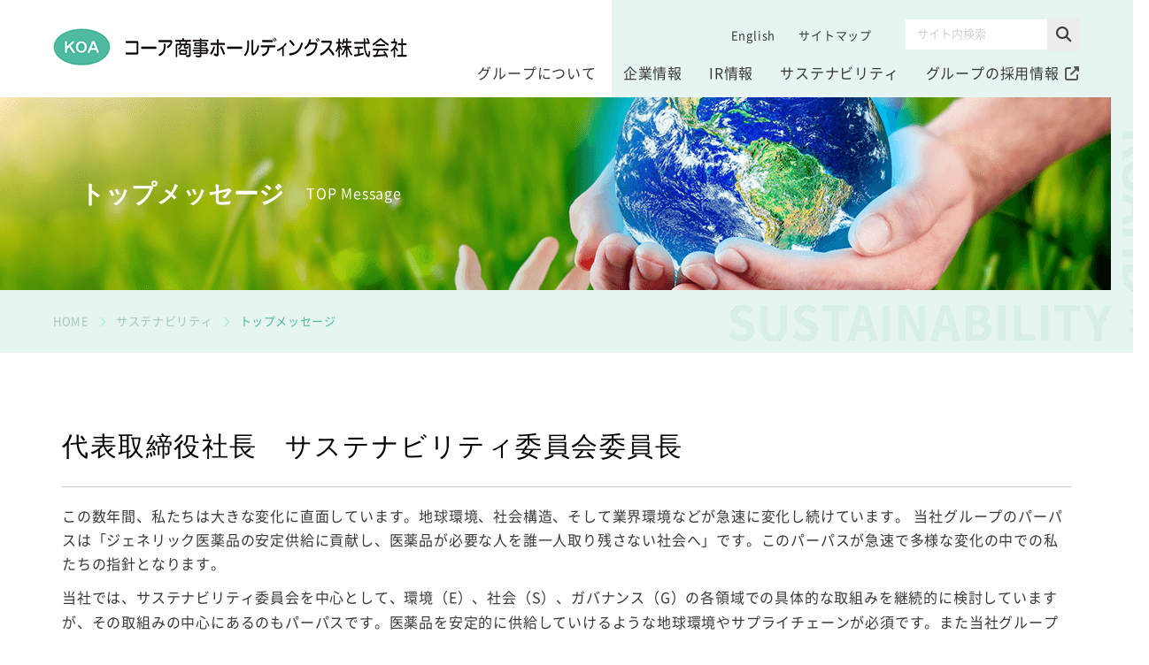

--- FILE ---
content_type: text/html
request_url: https://www.koashoji-hd.com/csr/message.html
body_size: 6767
content:
<!DOCTYPE html>
<html lang="ja">
<head prefix="og: http://ogp.me/ns# fb: http://ogp.me/ns/fb# website: http://ogp.me/ns/websaite#">
<meta charset="utf-8">
<meta http-equiv="X-UA-Compatible" content="IE=edge">
<meta content="width=device-width,initial-scale=1.0,minimum-scale=1.0,shrink-to-fit=no" name="viewport">
<meta name="format-detection" content="telephone=no">
<title>トップメッセージ | サステナビリティ | コーア商事ホールディングス株式会社</title>

<meta name="description" content="コーア商事ホールディングスのホームページです。加速する超高齢化社会で必要とされる企業集団を目指して日々活動しております。">
<meta name="keywords" content="">
<meta property="og:site_name" content="コーア商事ホールディングス株式会社">
<meta property="og:title" content="トップメッセージ | サステナビリティ | コーア商事ホールディングス株式会社">
<meta property="og:description" content="">
<meta property="og:type" content="website">
<meta property="og:url" content="https://www.koashoji-hd.com/index.html">
<meta property="og:image" content="https://www.koashoji-hd.com/assets/images/ogp.jpg">
<meta property="fb:app_id" content="App-ID（15文字の半角数字）facebook運用してない場合省略" />
<meta name="twitter:card" content="summary">
<meta name="twitter:site" content="https://www.koashoji-hd.com/index.html">
<meta name="twitter:image" content="https://www.koashoji-hd.com/assets/images/ogp.jpg">
<link rel="icon" href="/assets/images/icon.ico">
<link rel="apple-touch-icon-precomposed" href="/assets/images/apple-icon.png" />
<link rel="icon" type="image/png" href="/assets/images/android-icon.png">
<link rel="canonical" href="https://www.koashoji-hd.com/index.html">
<link rel="preload" href="/assets/fonts/NotoSansCJKjp-Regular.woff2" as="font" type="font/woff2" crossorigin>
<link href="/assets/css/reset.css" rel="stylesheet" type="text/css">
<link href="/assets/css/common.css?ver03" rel="stylesheet" type="text/css">

<link href="/assets/css/module.css" rel="stylesheet" type="text/css">
<link rel="stylesheet" href="/assets/css/slick.css">
<link rel="stylesheet" href="https://cdnjs.cloudflare.com/ajax/libs/font-awesome/6.7.1/css/all.min.css">
<!-- Global site tag (gtag.js) - Google Analytics -->
<script async src="https://www.googletagmanager.com/gtag/js?id=UA-224124542-1"></script>
<script>
window.dataLayer = window.dataLayer || [];
function gtag(){dataLayer.push(arguments);}
gtag('js', new Date());
gtag('config', 'UA-224124542-1');
</script>
<!-- Global site tag (gtag.js) - Google Analytics -->
<script async src="https://www.googletagmanager.com/gtag/js?id=G-4309XQ050L"></script>
<script>
window.dataLayer = window.dataLayer || [];
function gtag(){dataLayer.push(arguments);}
gtag('js', new Date());
gtag('config', 'G-4309XQ050L',{ 'debug_mode':true });
</script>
</head>
<body>
<header class="ly_header bl_header">
<div class="pc_w-state">
<div class="gr_area">
<div class="gr_logoArea bl_logoArea">
<h1><a href="/"><img class="" src="/assets/images/logo.png" alt="コーア商事ホールディングス株式会社"></a></h1>
<button class="sp_burger js_burger">
<span></span>
<span></span>
<span></span>
</button>
</div>
<div class="gr_subArea js_subArea bl_subArea">
<ul class="bl_sub_body">
<li>
<a href="/en/">English</a>
</li>
<li>
<a href="/sitemap.html">サイトマップ</a>
</li>
</ul>
<div class="bl_sub_search">
<form role="search" method="get" id="searchform" action="/cgi-bin/mt/mt-search.cgi">
<input type="text" value="" name="search" class="bl_sub_search_txt" placeholder="サイト内検索" autocomplete="off" title="検索したい文字を入力する">
<input type="hidden" name="IncludeBlogs" value="1,3,4,5,6,7">
<input type="hidden" name="Template" value="jp">
<input type="submit" value="&#xf002;" class="bl_sub_search_btn fas" role="button" aria-label="検索する">
</form>
</div>
<!-- /.bl_sub_search -->
</div>
<div class="gr_navArea js_navArea">
<nav>
<ul class="bl_navUnit">
<li class="bl_navUnit_wrap">
<a class="bl_navUnit_ttl" href="/group/">グループについて</a>
<div class="bl_navUnit_inner js_navUnit_inner">
<div class="bl_navUnit_body">
<div class="bl_cardWrap">
<a class="bl_card" href="/group/">
<p class="bl_card_mainTtl"><i class="pc_none fa-solid fa-angle-right"></i><span>グループについて<span class="pc_none">TOP</span></span></p>
<figure class="bl_card_imgWrapper">
<img alt="グループについて" src="/assets/images/mega_group.png">
</figure>
<div class="bl_card_body">
<p class="bl_card_ttl hp_serif">グループについて</p>
</div>
<!-- /.bl_card_body -->
</a>
</div>
<div class="bl_bulletList_wrap">
<ul class="bl_bulletList bl_bulletList__first">
<li><a href="/group/introduction.html"><i class="fa-solid fa-angle-right"></i>グループのご紹介</a></li>
<li><a href="/group/organization.html"><i class="fa-solid fa-angle-right"></i>グループ企業一覧</a></li>
<li class="nwarp"><a href="/group/model.html"><i class="fa-solid fa-angle-right"></i>コーア商事ホールディングスグループのビジネスモデル</a></li>
<li><a href="/group/virtual-factory.html"><i class="fa-solid fa-angle-right"></i>バーチャル見学</a></li>
</ul>
</div>
</div>
</div>
</li>
<li class="bl_navUnit_wrap">
<a class="bl_navUnit_ttl" href="/company/">企業情報</a>
<div class="bl_navUnit_inner js_navUnit_inner">
<div class="bl_navUnit_body">
<div class="bl_cardWrap">
<a class="bl_card" href="/company/">
<p class="bl_card_mainTtl"><i class="pc_none fa-solid fa-angle-right"></i><span>企業情報<span class="pc_none">TOP</span></span></p>
<figure class="bl_card_imgWrapper">
<img alt="企業情報" src="/assets/images/mega_co.png">
</figure>
<div class="bl_card_body">
<p class="bl_card_ttl hp_serif">企業情報</p>
</div>
<!-- /.bl_card_body -->
</a>
</div>
<div class="bl_bulletList_wrap">
<ul class="bl_bulletList bl_bulletList__first">
<li><a href="/company/message.html"><i class="fa-solid fa-angle-right"></i>トップメッセージ</a></li>
<li><a href="/company/philosophy.html"><i class="fa-solid fa-angle-right"></i>企業理念</a></li>
<li><a href="/company/overview.html"><i class="fa-solid fa-angle-right"></i>会社概要</a></li>
</ul>
<ul class="bl_bulletList bl_bulletList__first">
<li><a href="/company/history.html"><i class="fa-solid fa-angle-right"></i>沿革</a></li>
<li><a href="/company/access.html"><i class="fa-solid fa-angle-right"></i>アクセス</a></li>
<li><a href="/company/business.html"><i class="fa-solid fa-angle-right"></i>事業内容</a></li>
</ul>
</div>
</div>
</div>
</li>
<li class="bl_navUnit_wrap">
<a class="bl_navUnit_ttl" href="/ir/">IR情報</a>
<div class="bl_navUnit_inner js_navUnit_inner">
<div class="bl_navUnit_body">
<div class="bl_cardWrap">
<a class="bl_card" href="/ir/">
<p class="bl_card_mainTtl"><i class="pc_none fa-solid fa-angle-right"></i><span>IR情報<span class="pc_none">TOP</span></span></p>
<figure class="bl_card_imgWrapper">
<img alt="IR情報" src="/assets/images/mega_ir.png">
</figure>
<div class="bl_card_body">
<p class="bl_card_ttl hp_serif">IR情報</p>
</div>
<!-- /.bl_card_body -->
</a>
</div>
<div class="bl_bulletList_wrap">
<ul class="bl_bulletList bl_bulletList__first bl_bulletList__ir">
<li><a href="/news/"><i class="fa-solid fa-angle-right"></i>ニュースリリース</a></li>
<li><span class="bl_bulletList_txt">IRライブラリ</span>
<ul class="bl_bulletList bl_bulletList__child">
<li><a href="/ir/financial-results.html"><i class="fa-solid fa-angle-right"></i>決算短信</a></li>
<li><a href="/ir/securities.html"><i class="fa-solid fa-angle-right"></i>有価証券報告書</a></li>
<li><a href="/ir/presentation.html"><i class="fa-solid fa-angle-right"></i>決算説明資料</a></li>
<li><a href="/ir/material.html"><i class="fa-solid fa-angle-right"></i>IR資料</a></li>
</ul>
</li>
<li><span class="bl_bulletList_txt">電子公告</span>
<ul class="bl_bulletList bl_bulletList__child">
<li><a href="https://kmasterplus.pronexus.co.jp/main/corp/9/2/9273/index.html" target="_blank"><i class="fa-solid fa-angle-right"></i><span class="fs_90 el_afterIcon el_afterIcon--link">電子公告掲載サービス<br class="tb_none">「KeeProve Master PLUS」でご覧いただけます。</span></a></li>
</ul>
</li>
</ul>
<ul class="bl_bulletList bl_bulletList__first bl_bulletList__ir">
<li><a href="/ir/highlight.html"><i class="fa-solid fa-angle-right"></i>業績ハイライト</a></li>
<li><span class="bl_bulletList_txt">株式情報</span>
<ul class="bl_bulletList bl_bulletList__child">
<li><a href="/ir/stock.html"><i class="fa-solid fa-angle-right"></i>株式基本情報</a></li>
<li><a href="/ir/dividend.html"><i class="fa-solid fa-angle-right"></i>株主還元</a></li>
<li><a href="/ir/meeting.html"><i class="fa-solid fa-angle-right"></i>株主総会</a></li>
<li><a href="https://finance.yahoo.co.jp/quote/9273.T" target="_blank"><i class="fa-solid fa-angle-right"></i><span class="el_afterIcon el_afterIcon--link">株価情報</span></a></li>
</ul>
</li>
<li><a href="/upfile/00.pdf" target="_blank"><i class=" fa-solid fa-angle-right"></i><span class="el_afterIcon el_afterIcon--pdf">コーポレート・ガバナンスに関する報告書</span></a></li>
</ul>
<ul class="bl_bulletList bl_bulletList__first bl_bulletList__ir">
<li><a href="/company/business.html"><i class="fa-solid fa-angle-right"></i>事業内容</a></li>
<li><a href="/ir/calendar.html"><i class="fa-solid fa-angle-right"></i>IRスケジュール</a></li>
<li><a href="/company/philosophy.html#disclosure"><i class="fa-solid fa-angle-right"></i>ディスクロージャーポリシー</a></li>
<li><a href="/ir/faq.html"><i class="fa-solid fa-angle-right"></i>よくあるご質問</a></li>
</ul>
</div>
</div>
</div>
</li>
<li class="bl_navUnit_wrap">
<a class="bl_navUnit_ttl" href="/csr/">サステナビリティ</a>
<div class="bl_navUnit_inner js_navUnit_inner">
<div class="bl_navUnit_body">
<div class="bl_cardWrap">
<a class="bl_card" href="/csr/">
<p class="bl_card_mainTtl"><i class="pc_none fa-solid fa-angle-right"></i><span>サステナビリティ<span class="pc_none">TOP</span></span></p>
<figure class="bl_card_imgWrapper">
<img alt="サステナビリティ" src="/assets/images/mega_sus.png">
</figure>
<div class="bl_card_body">
<p class="bl_card_ttl hp_serif">サステナビリティ</p>
</div>
<!-- /.bl_card_body -->
</a>
</div>
<div class="bl_bulletList_wrap">
<ul class="bl_bulletList bl_bulletList__first">
<li><a href="/csr/message.html"><i class="fa-solid fa-angle-right"></i>トップメッセージ</a></li>
<li><a href="/csr/system.html"><i class="fa-solid fa-angle-right"></i>サステナビリティ基本方針と推進体制</a></li>
<li><a href="/csr/attempt.html"><i class="fa-solid fa-angle-right"></i>コーア商事ホールディングスグループの取組み</a></li>
</ul>
<ul class="bl_bulletList bl_bulletList__first">
<li><a href="/csr/tcfd.html"><i class="fa-solid fa-angle-right"></i>TCFD提言に基づく情報開示</a></li>
<li><a href="/upfile/esg_data.pdf" target="_blank"><i class=" fa-solid fa-angle-right"></i><span class="el_afterIcon el_afterIcon--pdf">ESGデータ</span></a></li>
</ul>
</div>
</div>
</div>
</li>
<li class="bl_navUnit_wrap">
<a class="bl_navUnit_ttl" href="https://en-gage.net/koashoji_saiyo1/" target="_blank"><span class="el_afterIcon el_afterIcon--link">グループの採用情報</span></a>
</li>
</ul>
</nav>
</div>
<div class="gr_infoArea">
</div>
</div>
</div>
<!-- /.w-state -->
</header>
<main>

 <div class="sp_burgerOverlay"></div>   
     <section class="underVisual underVisual__sus anima_appear">
        <div class="underVisual_body w-state anima_appear anima_d50">
            <div class="underVisual_inner">
                <h1 class="underVisual_inner_ttl hp_serif">トップメッセージ</h1>
            <p class="underVisual_inner_subttl">TOP Message</p>
        </div>
     </div>
        <div class="breadcrumb w-state anima_appear anima_d50">
<ul class="breadcrumb_inner">




<li class="breadcrumb_list el_afterIcon el_afterIcon--arrowR"><a href="https://www.koashoji-hd.com/">HOME</a></li>

<li class="breadcrumb_list el_afterIcon el_afterIcon--arrowR"><a href="https://www.koashoji-hd.com/csr/">サステナビリティ</a></li>



<li class="breadcrumb_list">トップメッセージ</li>



</ul>
</div>
    </section>
    <div class="PageBody">
       <section class="w-state__s">
        <h2 class="el_lv1Heading">代表取締役社長　サステナビリティ委員会委員長</h2>
        <p class="Lead">この数年間、私たちは大きな変化に直面しています。地球環境、社会構造、そして業界環境などが急速に変化し続けています。
        当社グループのパーパスは「ジェネリック医薬品の安定供給に貢献し、医薬品が必要な人を誰一人取り残さない社会へ」です。このパーパスが急速で多様な変化の中での私たちの指針となります。</p>
        <p class="el_lv2txt hp_mb20">当社では、サステナビリティ委員会を中心として、環境（E）、社会（S）、ガバナンス（G）の各領域での具体的な取組みを継続的に検討していますが、その取組みの中心にあるのもパーパスです。医薬品を安定的に供給していけるような地球環境やサプライチェーンが必須です。また当社グループの社員一人ひとりにおいても、パーパスの実現に貢献できるという前向きな気持ちで取り組める環境を整えていきたいと考えています。さらに、取組みを行っていく上での土台となるガバナンスがしっかりしている必要があります。</p>
        <p class="Lead">環境（E）、社会（S）、ガバナンス（G）それぞれの活動が当社グループのパーパスに沿ったビジョンの実現と企業価値向上につながり、ステークホルダーの皆様の信頼を得ることが出来るよう、今後も努力し続けます。</p>

        <p class="el_lv2txt hp_al_r hp_mb20">コーア商事ホールディングス株式会社<br>代表取締役社長</p>
        <p class="el_lv3txt hp_serif hp_al_r">首藤 利幸</p>
</section>
<section class="w-state__s">
        <h2 class="el_lv1Heading">取締役副社長　サステナビリティ担当</h2>
        <p class="el_lv2txt hp_mb20">持続可能な社会の実現に向け、企業の役割がより重要となっている中、私たちは、経済的価値の創出と共に、深刻化する環境・社会課題に向き合うことが不可欠であると考えております。2021年9月に設立したサステナビリティ委員会では、人々の生命・健康に深く関わる企業として、さまざまな環境・社会課題に真摯に向き合いながら事業活動を推進することで企業価値を向上させ、「持続可能な社会の実現」に貢献することを宣言しております。</p>

        <p class="el_lv2txt hp_mb20">コーア商事ホールディングスグループは、経営者と従業員の一人ひとりが起点であることを認識し、環境・社会課題に取り組むことで、患者様・医療従事者、顧客、サプライヤー、株主・投資家、従業員や従業員のご家族のみならず、地域社会や地球を含むマルチステークホルダーにとってのベストパートナーであり続けます。</p>

        <p class="el_lv2txt hp_mb20">そして、サステナビリティ活動含む、具体的なアクションについて、積極的な開示を進めることで、皆様との対話を通じて、コーア商事ホールディングスグループのパーパスである、「医薬品が必要な人を誰一人取り残さない社会」の実現をめざして参りますので、今後ともご支援賜りますよう何卒よろしくお願い申し上げます。</p>

        <p class="el_lv2txt hp_al_r hp_mb20">コーア商事ホールディングス株式会社<br>取締役副社長　サステナビリティ担当</p>
        <p class="el_lv3txt hp_serif hp_al_r">大塚 里津子</p>
</section>

    </div>
<section class="relatedPages">
        <div class="relatedPages_inner w-state__s">
            <p class="relatedPages_title">RELATED PAGES</p>
        </div>
        <hr>
        <div class="relatedPages_link relatedPages_link__img w-state__s">
            <p class="relatedPages_linkHeader">サステナビリティ</p>
            <ul class="bl_column bl_colmn__col3">
                <li><a href="/csr/message.html" class="el_btn el_btn_top el_btn_active">トップメッセージ</a></li>
                <li><a href="/csr/system.html" class="el_btn el_btn_system">サステナビリティ基本方針と推進体制</a></li>
                <li><a href="/csr/attempt.html" class="el_btn el_btn_attempt">コーア商事ホールディングスグループの取組み</a></li>
                <li><a href="/csr/tcfd.html" class="el_btn el_btn_tcfd">TCFD提言に基づく情報開示</a></li>
                <li><a href="/upfile/esg_data.pdf" class="el_btn el_btn_esg_data" target="_blank"><span class="el_afterIcon el_afterIcon--pdf">ESGデータ</span></a></li>
            </ul>
        </div>
</section>

<div class="sp_topBtnOuter pc_none"><a href="#" class="sp_topBtn"><span>TOP</span></a></div>
</main>
<div class="topBtnOuter sp_none"><a href="#" class="topBtn"><span>TOP</span></a></div>
<footer>
 <div class="ly_footer">
  <div class="bl_footer_wrap">
   <div class="bl_footer_body pc_w-state">
    <div class="bl_footer">
     <dl class="bl_accordion bl_accordion__01">
      <div class="bl_accordion_wrap">
       <dt>
        <button class="bl_accordion_btn" type="button">企業情報</button>
       </dt>
       <dd class="bl_accordion_body">
        <ul class="bl_accordion_list pc_mb50">
         <li><a href="/company/message.html">トップメッセージ<i class="fa-solid fa-angle-right"></i></a></li>
         <li><a href="/company/philosophy.html">企業理念<i class="fa-solid fa-angle-right"></i></a></li>
         <li><a href="/company/overview.html">会社概要<i class="fa-solid fa-angle-right"></i></a></li>
         <li><a href="/company/history.html">沿革<i class="fa-solid fa-angle-right"></i></a></li>
         <li><a href="/company/access.html">アクセス<i class="fa-solid fa-angle-right"></i></a></li>
         <li><a href="/company/business.html">事業内容<i class="fa-solid fa-angle-right"></i></a></li>
        </ul>
       </dd>
       <div>
        <dt>
         <button class="bl_accordion_btn" type="button">グループについて</button>
        </dt>
        <dd class="bl_accordion_body">
         <ul class="bl_accordion_list">
          <li><a href="/group/introduction.html">グループのご紹介<i class="fa-solid fa-angle-right"></i></a></li>
          <li><a href="/group/organization.html">グループ企業一覧<i class="fa-solid fa-angle-right"></i></a></li>
          <li><a href="/group/model.html">コーア商事ホールディングスグループのビジネスモデル<i class="fa-solid fa-angle-right"></i></a></li>
          <li><a href="/group/virtual-factory.html">バーチャル見学<i class="fa-solid fa-angle-right"></i></a></li>
         </ul>
        </dd>
       </div>
      </div>
      <div class="bl_accordion_wrap">
       <dt>
        <button class="bl_accordion_btn" type="button">IR情報</button>
       </dt>
       <dd class="bl_accordion_body">
        <ul class="bl_accordion_list">
         <li><a href="/ir/financial-results.html">決算短信<i class="fa-solid fa-angle-right"></i></a></li>
         <li><a href="/ir/securities.html">有価証券報告書<i class="fa-solid fa-angle-right"></i></a></li>
         <li><a href="/ir/presentation.html">決算説明資料<i class="fa-solid fa-angle-right"></i></a></li>
         <li><a href="/ir/material.html">IR資料<i class="fa-solid fa-angle-right"></i></a></li>
         <li><a href="https://kmasterplus.pronexus.co.jp/main/corp/9/2/9273/index.html" target="_blank"><span class="el_afterIcon el_afterIcon--link">電子公告</span><i class="fa-solid fa-angle-right"></i></a></li>
         <li><a href="/ir/highlight.html">業績ハイライト<i class="fa-solid fa-angle-right"></i></a></li>
         <li><a href="/ir/stock.html">株式基本情報<i class="fa-solid fa-angle-right"></i></a></li>
         <li><a href="/ir/dividend.html">株主還元<i class="fa-solid fa-angle-right"></i></a></li>
         <li><a href="/ir/meeting.html">株主総会<i class="fa-solid fa-angle-right"></i></a></li>
         <li><a href="https://finance.yahoo.co.jp/quote/9273.T" target="_blank"><span class="el_afterIcon el_afterIcon--link">株価情報</span><i class="fa-solid fa-angle-right"></i></a></li>
         <li><a href="/upfile/00.pdf" target="_blank"><span class="el_afterIcon el_afterIcon--pdf">コーポレート・ガバナンスに関する報告書</span><i class="fa-solid fa-angle-right"></i></a></li>
         <li><a href="/ir/calendar.html">IRスケジュール<i class="fa-solid fa-angle-right"></i></a></li>
         <li><a href="/ir/faq.html">よくあるご質問<i class="fa-solid fa-angle-right"></i></a></li>
        </ul>
       </dd>
      </div>
     </dl>
     <dl class="bl_accordion bl_accordion__02">
      <div class="bl_accordion_wrap">
       <dt>
        <button class="bl_accordion_btn" type="button">サステナビリティ</button>
       </dt>
       <dd class="bl_accordion_body">
        <ul class="bl_accordion_list">
         <li><a href="/csr/message.html">トップメッセージ<i class="fa-solid fa-angle-right"></i></a></li>
         <li><a href="/csr/system.html">サステナビリティ基本方針と推進体制<i class="fa-solid fa-angle-right"></i></a></li>
         <li><a href="/csr/attempt.html">コーア商事ホールディングスグループの取組み<i class="fa-solid fa-angle-right"></i></a></li>
         <li><a href="/csr/tcfd.html">TCFD提言に基づく情報開示<i class="fa-solid fa-angle-right"></i></a></li>
         <li><a href="/upfile/esg_data.pdf" target="_blank"><span class="el_afterIcon el_afterIcon--pdf">ESGデータ</span><i class="fa-solid fa-angle-right"></i></a></li>
        </ul>
       </dd>
      </div>
      <div class="bl_accordion_wrap">
       <dt>
        <button class="bl_accordion_btn" type="button">お知らせ</button>
       </dt>
       <dd class="bl_accordion_body">
        <ul class="bl_accordion_list">
         <li><a href="/news/">ニュースリリース<i class="fa-solid fa-angle-right"></i></a></li>
        </ul>
       </dd>
      </div>
      <div class="bl_accordion_wrap">
       <dt>
        <button class="bl_accordion_btn" type="button">採用情報</button>
       </dt>
       <dd class="bl_accordion_body">
        <ul class="bl_accordion_list">
         <li><a href="https://en-gage.net/koashoji_saiyo1/" target="_blank"><span class="el_afterIcon el_afterIcon--link">グループの採用情報</span><i class="fa-solid fa-angle-right"></i></a></li>
        </ul>
       </dd>
      </div>
     </dl>
    </div>
    <div class="bl_footer_nav">
     <div class="bl_footer_nav_body">
      <p class="bl_footer_ttl">コーア商事ホールディングス株式会社</p>
     <p class="bl_footer_txt"><span class="fs_120">（本社：財務、経理、IT、内部監査 部門）</span><br>〒223-0061<br>神奈川県横浜市港北区日吉七丁目13番15号<br>TEL：045-560-6607</p>
      <p class="bl_footer_txt"><span class="fs_120">（箕輪町オフィス：経営企画、総務、人事、法務 部門）</span><br>〒223-0051<br>神奈川県横浜市港北区箕輪町二丁目17番5号 4F<br>TEL：045-594-9820</p>
      <p class="bl_footer_txt">mail：ir-info@koashoji-hd.com</p>
     </div>
    </div>
   </div>
  </div>
  <div class="bl_footerCopyright">
   <div class="w-state"><small class="el_footerCopyright">© KOA SHOJI HOLDINGS CO., LTD. All Rights Reserved.</small></div>
  </div>
 </div>
</footer>
<script type="text/javascript" src="/assets/js/jquery-3.6.0.min.js"></script>
<script type="text/javascript" src="/assets/js/jquery-migrate-3.3.2.min.js"></script>
<script type="text/javascript" src="/assets/js/jquery.matchHeight.js"></script>
<script type="text/javascript" src="/assets/js/slick.min.js"></script>
<script type="text/javascript" src="/assets/js/imageMapResizer.min.js"></script>
<script type="text/javascript" src="/assets/js/jquery.inview.min.js"></script>
<script src="/assets/js/common.js"></script>
</body>
</html>


--- FILE ---
content_type: text/css
request_url: https://www.koashoji-hd.com/assets/css/common.css?ver03
body_size: 18395
content:
@charset "UTF-8";
/* ===========================================================================
font
=========================================================================== */
@font-face {
    font-family: 'Noto Sans Japanese';
    font-style: normal;
    font-weight: 400;
    src: url('/assets/fonts/NotoSansCJKjp-Regular.woff2') format('woff2'),
         url('/assets/fonts/NotoSansCJKjp-Regular.woff') format('woff');
}
@font-face {
    font-family: 'Noto Sans Japanese';
    font-style: normal;
    font-weight: 500;
    src: url('/assets/fonts/NotoSansCJKjp-Medium.woff2') format('woff2'),
         url('/assets/fonts/NotoSansCJKjp-Medium.woff') format('woff');
}
@font-face {
    font-family: 'Noto Sans Japanese';
    font-style: normal;
    font-weight: 700;
    src: url('/assets/fonts/NotoSansCJKjp-Bold.woff2') format('woff2'),
         url('/assets/fonts/NotoSansCJKjp-Bold.woff') format('woff');
}
.hp_serif{
font-family: "游明朝", YuMincho, "Hiragino Mincho ProN W3", "ヒラギノ明朝 ProN W3", "Hiragino Mincho ProN", "HG明朝E", "ＭＳ Ｐ明朝", "ＭＳ 明朝", serif;
font-weight: bold;
-webkit-font-feature-settings: "palt";
        font-feature-settings: "palt";
}

/* ===========================================================================
base
=========================================================================== */
html {
  font-size: 62.5%;
}
body {
  font-family: 'Noto Sans Japanese', sans-serif,"Yu Gothic Medium", '游ゴシック体', YuGothic, "Yu Gothic",-apple-system, BlinkMacSystemFont, Roboto, "Segoe UI", "Helvetica Neue", HelveticaNeue,  Verdana, Meiryo, sans-serif;
  color:#393939;
  font-weight: 400;
}
::-moz-selection{
  background: #E6F5F2;
}
::selection{
  background: #E6F5F2;
}
dd,dt,em,h1,h2,h3,h4,h5,h6,li,p,strong {
  line-height: 1.7;
  font-size: 1.6rem;
  font-weight: 400;
  letter-spacing:0.05em;
}
p{
margin-top: 10px;
margin-bottom: 10px;
}
img {
max-width: 100%;
height: auto;
}
.fa-file-pdf {
    color: #ee0013;
}
@media screen and (max-width: 599px) {
    html {
      font-size: 2.75vw;
    }
dd,dt,em,h1,h2,h3,h4,h5,h6,li,p,strong {
  line-height: 1.5;
    font-size:1.5rem;
    }
}
/* ===========================================================================
layout
=========================================================================== */
body {
  display: -webkit-box;
  display: -ms-flexbox;
  display: flex;
  -webkit-box-orient: vertical;
  -webkit-box-direction: normal;
      -ms-flex-direction: column;
          flex-direction: column;
  min-height: 100vh;
  overflow-x: hidden;
  position: relative;
}
@media all and (-ms-high-contrast: none) {
body {
  display: block;
}
}
.ly_header,
.ly_footer {
  -ms-flex-negative: 0;
      flex-shrink: 0;
}
main {
  -webkit-box-flex: 1;
      -ms-flex-positive: 1;
          flex-grow: 1;
}
.ly_header {
  padding-top: 10px;
  padding-bottom: 10px;
}

/* ========================================================================== */
/* inner-container                                                            */
/* ========================================================================== */
/* 横幅などの汎用クラスなど */
.w-state,
.w-state__s,
.w-state__xs {
  width: calc(100% - 50px);
  position: static;
  margin-right: auto;
  margin-left: auto;
}
@media print, screen and (min-width: 897px) {
  .w-state {
    width: calc(100% - 100px);
    max-width: 1340px;
  }
  .w-state__s {
    width: calc(100% - 100px);
    max-width: 1140px;
  }
  .w-state__xs {
    width: calc(100% - 100px);
    max-width: 900px;
  }
  .pc_w-state {
    width: calc(100% - 100px);
    max-width: 1340px;
    position: static;
    margin-right: auto;
    margin-left: auto;
  }
  .pc_w-state__s {
    width: calc(100% - 100px);
    max-width: 1140px;
    position: static;
    margin-right: auto;
    margin-left: auto;
  }
  .sp_w-state__full {
    margin: 40px 0;
  }
}
@media screen and (min-width: 1280px) {
  .w-state,
  .w-state__s,
  .w-state__xs,
  .pc_w-state,
  .pc_w-state__s {
    width: calc(100% - 120px);
  }
}
@media screen and (max-width: 896px) {
  .sp_w-state__full {
    margin: 20px calc(50% - 50vw);
    width: 100vw;
    display: block;
    max-width: inherit;
  }
}
/* ===========================================================================
header PC&SP
=========================================================================== */
.bl_sub_search_txt {
  background-color: white;
  padding: 10px 13px;
  font-size: 1.3rem;
  width: 160px;
}
::-webkit-input-placeholder {
  color: #d1d1d1;
}
::-moz-placeholder {
  color: #d1d1d1;
}
:-ms-input-placeholder {
  color: #d1d1d1;
}
::-ms-input-placeholder {
  color: #d1d1d1;
}
::placeholder {
  color: #d1d1d1;
}
.bl_sub_search_btn {
  background-color: #ededed;
  font-size: 1.7rem;
  padding: 10px;
  margin-left: -2px;
}
.bl_bulletList .fa-file-pdf {
  color: #ee0013;
  padding-left: 8px;
}
/* ===========================================================================
header PC
=========================================================================== */
/*    Layout
-----------------------------------------------*/
@media print, screen and (min-width: 897px) {
  .ly_header {
    padding-top: 20px;
    padding-bottom: 0px;
  }
  .gr_area {
    display: -ms-grid;
    display: grid;
    -ms-grid-columns: 400px 1fr;
    grid-template-columns: 400px 1fr;
    -ms-grid-rows: 45px 45px;
    grid-template-rows: 45px 45px;
  }
  .gr_area > *:nth-child(1) {
        -ms-grid-row: 1;
        -ms-grid-column: 1;
  }
  .gr_area > *:nth-child(2) {
        -ms-grid-row: 1;
        -ms-grid-column: 2;
  }
  .gr_area > *:nth-child(3) {
        -ms-grid-row: 2;
        -ms-grid-column: 1;
  }
  .gr_area > *:nth-child(4) {
        -ms-grid-row: 2;
        -ms-grid-column: 2;
  }
  .gr_logoArea {
    -ms-grid-row: 1;
    -ms-grid-row-span: 1;
    -ms-grid-column: 1;
    -ms-grid-column-span: 1;
    grid-area: 1 / 1 / 2 / 2;
  }
  .gr_subArea {
    -ms-grid-row: 1;
    -ms-grid-row-span: 2;
    -ms-grid-column: 2;
    grid-area: 1 / 2 / 3 / 2;
  }
  .gr_navArea {
    -ms-grid-row: 2;
    -ms-grid-row-span: 1;
    -ms-grid-column: 1;
    -ms-grid-column-span: 2;
    grid-area: 2 / 1 / 3 / 3;
  }
  /*    bl_header
-----------------------------------------------*/
  .js_spBurger {
    display: none;
  }
  .bl_header {
    background-color: #e6f5f2;
    z-index: 2;
  }
  .bl_header::before {
    position: absolute;
    top: 0;
    left: 0;
    content: "";
    display: inline-block;
    background-color: white;
    width: 54%;
    height: 110px;
  }
  .bl_logoArea a {
    display: inline-block;
    padding-top: 12px;
    position: relative;
  }
  /*    subArea
-----------------------------------------------*/
  .bl_subArea {
    display: -webkit-box;
    display: -ms-flexbox;
    display: flex;
    -webkit-box-pack: end;
        -ms-flex-pack: end;
            justify-content: flex-end;
  }
  .bl_sub_body {
    display: -webkit-box;
    display: -ms-flexbox;
    display: flex;
    margin-right: 22px;
    position: relative;
  }
  .bl_sub_body a {
    font-size: 1.3rem;
    display: inline-block;
    padding: 10px;
    margin-right: 6px;
    -webkit-transition: all 0.4s cubic-bezier(.17, .84, .44, 1);
    -o-transition: all 0.4s cubic-bezier(.17, .84, .44, 1);
    transition: all 0.4s cubic-bezier(.17, .84, .44, 1);
  }
  .bl_sub_body a:hover {
    color: #4fbaa0;
  }
  /*    navUnit
-----------------------------------------------*/
  .bl_navUnit {
    display: -webkit-box;
    display: -ms-flexbox;
    display: flex;
    -webkit-box-pack: end;
        -ms-flex-pack: end;
            justify-content: flex-end;
  }
  .bl_navUnit_wrap {
    text-align: center;
  }
  .bl_navUnit_ttl {
    display: block;
    padding: 5px 15px 10px 15px;
    border-bottom: 4px solid transparent;
    -webkit-transition: .25s ease-in-out;
    -o-transition: .25s ease-in-out;
    transition: .25s ease-in-out;
    font-size: 1.6rem;
    font-weight: 400;
    -webkit-transition: 0.5s;
    -o-transition: 0.5s;
    transition: 0.5s;
  }
  .bl_navUnit_wrap:last-child .bl_navUnit_ttl {
    padding: 5px 0 10px 15px;
  }
  .bl_navUnit_ttl::after {
    position: absolute;
    bottom: 0;
    left: 0;
    content: '';
    width: 0;
    border-bottom: solid 4px #4fbba0;
    -webkit-transition: 0.5s;
    -o-transition: 0.5s;
    transition: 0.5s;
  }
  .bl_navUnit_wrap .bl_navUnit_ttl:focus::after,
  .bl_navUnit_wrap .bl_navUnit_ttl:hover::after,
  .bl_navUnit_wrap .bl_navUnit_ttl.is_active::after {
    width: 96%;
  }
  /*    navUnit_inner (megaMenu)
-----------------------------------------------*/
  .js_navUnit_inner {
    display: none;
  }
  .bl_navUnit_ttl {
    position: relative;
  }
  .bl_navUnit_inner {
    background: white;
    position: absolute;
    top: 110px;
    left: 50%;
    transform: translateX(-50%);
    -webkit-transform: translateX(-50%);
    -ms-transform: translateX(-50%);
    max-width: 1340px;
    width: 100%;
    z-index: 1000;
    font-weight: 500;
    -webkit-box-shadow: 0px 6px 10px 0px rgba(0, 0, 0, 0.5);
            box-shadow: 0px 6px 10px 0px rgba(0, 0, 0, 0.5);
  }
  .bl_navUnit_body {
    display: -webkit-box;
    display: -ms-flexbox;
    display: flex;
    -webkit-box-pack: justify;
        -ms-flex-pack: justify;
            justify-content: space-between;
    padding: 27px 45px;
    margin: auto;
  }
  .bl_navUnit_body .bl_cardWrap {
    width: calc(28% - 30px);
  }
  .bl_navUnit_body .bl_bulletList_wrap {
    width: 72%;
  }
  /*
    .bl_card
*/
  .bl_card {
    width: 100%;
  }
  .bl_card_imgWrapper {
    margin-top: 24px;
    position: relative;
    overflow: hidden;
    padding-top: 72.25%;
  }
  .bl_card_imgWrapper>img {
    position: absolute;
    top: 0;
    right: 0;
    width: 100%;
    height: 100%;
    -webkit-transition: .3s;
    -o-transition: .3s;
    transition: .3s;
  }
  .bl_card_body>*:last-child {
    margin-bottom: 0;
  }
  .bl_card_mainTtl {
    font-size: 2.4rem;
    text-align: left;
    position: relative;
    padding: 17px 0px 15px 16px;
    margin-top: -11px;
  }
  .bl_card_mainTtl::before {
    position: absolute;
    top: 0;
    left: -45px;
    content: "";
    display: inline-block;
    background-color: #4fbba0;
    width: 45px;
    height: 100%;
  }
  .bl_card_ttl {
    font-size: 1.8rem;
    text-align: right;
    cursor: pointer;
    position: relative;
    text-decoration: none;
    padding-right: 4.1em;
    margin-top: 17px;
  }
  .bl_card_ttl::after {
    content: "";
    display: block;
    position: absolute;
    top: calc(50% - 6px);
    right: 13px;
    width: 60px;
    height: 8px;
    border: none;
    border-right: 2px solid #393939;
    border-bottom: 1px solid #393939;
    -webkit-transform: skew(65deg);
        -ms-transform: skew(65deg);
            transform: skew(65deg);
    -webkit-transition: .3s;
    -o-transition: .3s;
    transition: .3s;
  }
  .bl_card:hover .bl_card_ttl {
    color: #4fbba0;
  }
  .bl_card:hover .bl_card_ttl::after {
    right: 3px;
    width: 70px;
    border-color: #4fbba0;
  }
  .bl_card:hover img {
    -webkit-transform: scale(1.1);
        -ms-transform: scale(1.1);
            transform: scale(1.1);
  }
  /*
    a.bl_card
*/
  a.bl_card {
    display: block;
    color: currentColor;
    -webkit-transition: .25s ease-in-out;
    -o-transition: .25s ease-in-out;
    transition: .25s ease-in-out;
  }
  /*
    bl_bulletList layout
*/
  .bl_bulletList_wrap {
    display: -webkit-box;
    display: -ms-flexbox;
    display: flex;
    -ms-flex-line-pack: justify;
        align-content: space-between;
  }
  .bl_bulletList.bl_bulletList__first {
    width: calc(100% / 2);
    display: -webkit-box;
    display: -ms-flexbox;
    display: flex;
    -ms-flex-wrap: nowrap;
        flex-wrap: nowrap;
    -webkit-box-orient: vertical;
    -webkit-box-direction: normal;
        -ms-flex-direction: column;
            flex-direction: column;
    text-align: left;
  }
  .bl_bulletList.bl_bulletList__ir {
    width: calc(100% / 3);
  }
  /*
    .bl_bulletList
*/
  .bl_bulletList li {
    position: relative;
    padding-left: 1em;
    margin-bottom: 1.5em;
  }
  .bl_bulletList__ir li {
    margin-bottom: 0;
  }
  .bl_bulletList__child>li {
    padding-left: 0.5em;
  }
  .bl_bulletList li a {
    display: -webkit-inline-box;
    display: -ms-inline-flexbox;
    display: inline-flex;
    -webkit-box-align: start;
        -ms-flex-align: start;
            align-items: flex-start;
    width: 100%;
    padding: 10px;
    font-size: 1.5rem;
    border-radius: 5px;
    -webkit-transition: all 0.4s cubic-bezier(.17, .84, .44, 1);
    -o-transition: all 0.4s cubic-bezier(.17, .84, .44, 1);
    transition: all 0.4s cubic-bezier(.17, .84, .44, 1);
  }
  .bl_bulletList__child>li a {
    font-weight: 400;
    padding: 8px;
  }
  .bl_bulletList_txt {
    display: block;
    font-size: 1.5rem;
    font-weight: 500;
    margin: 8px 0px 4px 16px;
  }
  .bl_bulletList .fa-angle-right {
    margin: 6px 13px 0px 0px;
    -webkit-transition: all 0.2s cubic-bezier(.22, .61, .36, 1);
    -o-transition: all 0.2s cubic-bezier(.22, .61, .36, 1);
    transition: all 0.2s cubic-bezier(.22, .61, .36, 1);
    color: #4fbba0;
    font-size: 1.3rem;
  }
  .bl_bulletList li a:hover {
    color: #4fbba0;
    background-color: #e6f5f2;
  }
 .bl_bulletList li.nwarp{
	white-space: nowrap;
  }
 .bl_bulletList li.nwarp a:hover {
	width: 434px;
  }
  .bl_bulletList li a:hover .fa-angle-right {
    -webkit-transform: translateX(5px);
        -ms-transform: translateX(5px);
            transform: translateX(5px);
  }
  .bl_bulletList.bl_bulletList__child {
    border-left: 1px solid #d7d7d7;
    margin-left: 30px;
    margin-bottom: 20px;
  }
}
/* ===========================================================================
header SP
=========================================================================== */
@media screen and (max-width: 896px) {
  /*    header固定
-----------------------------------------------*/
  .bl_header {
    position: fixed;
    position: sticky;
    width: 100%;
    top: 0px;
    z-index: 10000;
    max-height: 100%;
    -webkit-overflow-scrolling: touch;
    overflow-y: auto;
    padding: 0;
  }
  .bl_navUnit {
    max-height: 100%;
    overflow-y: auto;
    background-color: #e6f5f2;
    padding-top: 10px;
  }
  /*    .sp_burger展開時の背景スクロール防止
-----------------------------------------------*/
  .js_scrollPrevent {
    position: fixed;
    z-index: -1;
    width: 100%;
    height: 100%;
  }
  /*    ..sp_burger展開時の枠外
-----------------------------------------------*/
  .sp_burgerOverlay {
    position: fixed;
    top: 0;
    width: 100vw;
    visibility: hidden;
    z-index: -1;
    -webkit-transition: 0.3s;
    -o-transition: 0.3s;
    transition: 0.3s;
  }
  .sp_burgerOverlay.is_show {
    height: 100vh;
    visibility: visible;
    background: rgba(0, 0, 0, 0.37);
    z-index: 1000;
  }
  /*    .sp_burger
-----------------------------------------------*/
  .sp_burger {
    position: relative;
    width: 36px;
    height: 25px;
    cursor: pointer;
    margin-right: 15px;
  }
  .sp_burger>span {
    position: absolute;
    left: 0;
    display: block;
    width: 100%;
    height: 2px;
    background: #4fbaa0;
    -webkit-transition: top .5s ease, bottom .5s ease, -webkit-transform .6s ease-in-out;
    transition: top .5s ease, bottom .5s ease, -webkit-transform .6s ease-in-out;
    -o-transition: transform .6s ease-in-out, top .5s ease, bottom .5s ease;
    transition: transform .6s ease-in-out, top .5s ease, bottom .5s ease;
    transition: transform .3s ease-in-out, top .3s ease, bottom .3s ease, -webkit-transform .3s ease-in-out;
  }
  .sp_burger>span:nth-child(1) {
    top: 0;
  }
  .sp_burger>span:nth-child(2) {
    top: 50%;
    -webkit-transform: translateY(-50%);
        -ms-transform: translateY(-50%);
            transform: translateY(-50%);
  }
  .sp_burger>span:nth-child(3) {
    bottom: 0;
  }
  .sp_burger.is_show>span:nth-child(1) {
    top: 50%;
    -webkit-transform: rotate(45deg) translateY(-50%);
        -ms-transform: rotate(45deg) translateY(-50%);
            transform: rotate(45deg) translateY(-50%);
  }
  .sp_burger.is_show>span:nth-child(2) {
    width: 0;
  }
  .sp_burger.is_show>span:nth-child(3) {
    top: 50%;
    -webkit-transform: rotate(-45deg) translateY(-50%);
        -ms-transform: rotate(-45deg) translateY(-50%);
            transform: rotate(-45deg) translateY(-50%);
  }
  /*    gridLayout
-----------------------------------------------*/
  .gr_area {
    display: -ms-grid;
    display: grid;
  }
  .gr_logoArea {
    -ms-grid-row: 1;
    -ms-grid-row-span: 1;
    -ms-grid-column: 1;
    -ms-grid-column-span: 1;
    grid-area:1 / 1 / 2 / 2;
  }
  .gr_subArea {
    -ms-grid-row: 3;
    -ms-grid-row-span: 1;
    -ms-grid-column: 1;
    -ms-grid-column-span: 1;
    grid-area: 3 / 1 / 4 / 2;
  }
  .gr_navArea {
    -ms-grid-row: 2;
    -ms-grid-row-span: 1;
    -ms-grid-column: 1;
    -ms-grid-column-span: 1;
    grid-area:2 / 1 / 3 / 2;
  }
  /*    logoArea
-----------------------------------------------*/
  .bl_logoArea {
    display: -webkit-box;
    display: -ms-flexbox;
    display: flex;
    -webkit-box-pack: justify;
        -ms-flex-pack: justify;
            justify-content: space-between;
    -webkit-box-align: center;
        -ms-flex-align: center;
            align-items: center;
    background: #e6f5f2;
  }
  .bl_logoArea a {
    display: inline-block;
    width: 74vw;
    padding: 20px 3em 20px 10px;
    background-color: white;
  }
  .bl_logoArea img {
    width: 100%;
  }
  .js_spBurger {
    display: block;
  }
  /*    subArea
-----------------------------------------------*/
  .bl_subArea {
    padding: 10px 0 30px;
    margin-bottom: 70px;
    background: #e6f5f2;
  }
  .bl_sub_body {
    display: -webkit-box;
    display: -ms-flexbox;
    display: flex;
    -webkit-box-pack: center;
        -ms-flex-pack: center;
            justify-content: center;
  }
  .bl_sub_body a {
    font-size: 1.3rem;
    display: inline-block;
    padding: 10px;
  }
  .bl_sub_search {
    text-align: center;
    margin-top: 10px;
  }
  .bl_sub_search form {
    display: -webkit-box;
    display: -ms-flexbox;
    display: flex;
    -webkit-box-align: stretch;
        -ms-flex-align: stretch;
            align-items: stretch;
    -webkit-box-pack: center;
        -ms-flex-pack: center;
            justify-content: center;
  }
  .bl_sub_search_txt {
    width: 66vw;
    text-align: left;
  }
  /*    navArea
-----------------------------------------------*/
  .js_navArea,
  .js_subArea {
    display: none;
  }
  .js_navArea.is_show,
  .js_subArea.is_show {
    display: block;
    -webkit-animation: show .5s linear 0s;
            animation: show .5s linear 0s;
  }
  .bl_card_imgWrapper,
  .bl_card_body {
    display: none;
  }
  .bl_navUnit_ttl {
    display: inline-block;
    width: 100%;
    width: calc(100% - 40px);
    padding: 12px 0;
    -webkit-transition: .25s ease-in-out;
    -o-transition: .25s ease-in-out;
    transition: .25s ease-in-out;
    border-bottom: 1px solid #393939;
    margin: 0 20px;
    padding-left: 18px;
    font-size: 1.6rem;
  }
  .js_navUnit_inner {
    display: none;
  }
  .bl_bulletList__child {
    display: none;
  }
  .bl_navUnit_wrap,
  .bl_bulletList__first>li {
    position: relative;
  }
  .bl_navUnit_wrap.js_icon__toggle::after {
    position: absolute;
    top: 16px;
    right: 36px;
    content: '\2b';
    display: inline-block;
    vertical-align: middle;
    font-size: 1.4rem;
    font-family: 'Font Awesome 5 Free';
    font-weight: 900;
    color: #393939;
    pointer-events: none;
  }
  .bl_bulletList__first>li.js_icon__toggle::after {
    position: absolute;
    top: 16px;
    right: 36px;
    content: '\2b';
    display: inline-block;
    vertical-align: middle;
    font-size: 1.4rem;
    font-family: 'Font Awesome 5 Free';
    font-weight: 900;
    color: #393939;
  }
  .bl_navUnit_wrap.js_icon__toggle.js_icon__toggleClose::after {
    position: absolute;
    top: 16px;
    right: 36px;
    content: '\f068';
    display: inline-block;
    vertical-align: middle;
    font-size: 1.4rem;
    font-family: 'Font Awesome 5 Free';
    font-weight: 900;
    color: #393939;
    pointer-events: none;
  }
  .bl_bulletList__first>li.js_icon__toggle.js_icon__toggleClose::after {
    position: absolute;
    top: 16px;
    right: 36px;
    content: '\f068';
    display: inline-block;
    vertical-align: middle;
    font-size: 1.4rem;
    font-family: 'Font Awesome 5 Free';
    font-weight: 900;
    color: #393939;
  }
  .bl_navUnit_inner {
    background-color: #f3faf8;
  }
  .bl_bulletList__first a,
  .bl_card_mainTtl {
    display: -webkit-box;
    display: -ms-flexbox;
    display: flex;
    -webkit-box-orient: horizontal;
    -webkit-box-direction: reverse;
        -ms-flex-direction: row-reverse;
            flex-direction: row-reverse;
    -webkit-box-pack: justify;
        -ms-flex-pack: justify;
            justify-content: space-between;
    -webkit-box-align: center;
        -ms-flex-align: center;
            align-items: center;
    padding: 12px 0;
    border-bottom: 1px solid #393939;
    width: calc(100% - 40px);
    margin: 0 20px;
    padding-left: 35px;
    font-size: 1.6rem;
  }
  .bl_bulletList__first .bl_bulletList_txt {
    display: inline-block;
    padding: 12px 0;
    border-bottom: 1px solid #393939;
    width: calc(100% - 40px);
    margin: 0 20px;
    padding-left: 34px;
    font-size: 1.6rem;
  }
  .bl_bulletList .fa-angle-right,
  .bl_card_mainTtl .fa-angle-right {
    color: #4fbba0;
    margin-right: 19px;
    margin-left: 16px;
    font-size: 1.2rem;
  }
  .bl_bulletList__child {
    background-color: white;
  }
  .bl_bulletList__child a {
    padding-left: 54px;
  }
}
/* ===========================================================================
main
=========================================================================== */
main {
  position: relative;
  z-index: 1;
  padding-bottom: 190px;
  min-height: 720px;
}
@media screen and (max-width: 896px) {
main {
  padding-bottom: 80px;
  min-height: 560px;
}
}
/*    bl_headerNews
-----------------------------------------------*/
.bl_headerNews_wrap {
  background-color: #283d38;
  color: white;
  padding: 25px 0;
  font-size: 1.6rem;
  display: none;
}
.bl_headerNews_body {
  display: -webkit-box;
  display: -ms-flexbox;
  display: flex;
  -webkit-box-align: center;
      -ms-flex-align: center;
          align-items: center;
}
.bl_headerNews_body i {
  color: #ffe200;
  font-size: 4rem;
}
.bl_headerNews_body time {
  padding-right: 30px;
  padding-left: 20px;
}
.bl_headerNews_body a {
  position: relative;
  display: inline-block;
  -webkit-transition: 0.5s;
  -o-transition: 0.5s;
  transition: 0.5s;
}
.bl_headerNews_body a::after {
  position: absolute;
  bottom: 0;
  left: 0;
  content: '';
  width: 0;
  border-bottom: solid 1px white;
  -webkit-transition: 0.5s;
  -o-transition: 0.5s;
  transition: 0.5s;
}
.bl_headerNews_body a:hover::after {
  width: 100%;
}
/*    c-slider
-----------------------------------------------*/
/* 白背景 */
@media print, screen and (min-width: 897px) {
  .c-slider {
    background-color: #e6f5f2;
    position: relative;
  }
  .c-slider__slides::before {
    position: absolute;
    top: 0;
    left: 0;
    content: "";
    display: inline-block;
    background-color: white;
    width: 54%;
    height: 200px;
  }
}
.c-slider__slides {
  opacity: 0;
  -webkit-transition: opacity .3s;
  -o-transition: opacity .3s;
  transition: opacity .3s;
}
.c-slider__slides.slick-initialized {
  opacity: 1;
}
/* ↑ slick 最初にスライド全部出てチラつくの修正セット */
.c-slider__slide {
  position: relative;
  overflow: hidden;
}
.c-slider .js-animation-target:after {
  -webkit-transition: -webkit-transform 2s;
  transition: -webkit-transform 2s;
  -o-transition: transform 2s;
  transition: transform 2s;
  transition: transform 2s, -webkit-transform 2s;
  -webkit-transform: scale(1);
  -ms-transform: scale(1);
      transform: scale(1);
}
.c-slider .js-animation-target.is-zoomout:after {
  -webkit-transform: scale(1.1);
  -ms-transform: scale(1.1);
      transform: scale(1.1);
}
.c-slider__slide-img {
  display: block;
  width: 100%;
  height: 497px;
  position: relative;
  overflow: hidden;
}
.c-slider__slide-img:after {
  position: absolute;
  content: "";
  display: block;
  width: 100%;
  height: 100%;
  top: 0;
  background: url(/assets/images/mv01.png) no-repeat center center;
  background-size: cover;
  -webkit-transform: scale(1);
      -ms-transform: scale(1);
          transform: scale(1);
  -webkit-transition: -webkit-transform 2s;
  transition: -webkit-transform 2s;
  -o-transition: transform 2s;
  transition: transform 2s;
  transition: transform 2s, -webkit-transform 2s;
  z-index: -1;
}
.c-slider__slide-imgA:after {
  background: url(/assets/images/mv02.png) no-repeat center center;
  background-size: cover;
}
.c-slider__slide-imgB:after {
  background: url(/assets/images/mv03.png) no-repeat center center;
  background-size: cover;
}
.c-slider__slide-imgC:after {
  background: url(/assets/images/mv04.png) no-repeat center center;
  background-size: cover;
}
.c-slider__slide-txtWrap {
  display: -webkit-box;
  display: -ms-flexbox;
  display: flex;
  -webkit-box-align: center;
      -ms-flex-align: center;
          align-items: center;
  height: 428px;
}
.c-slider__slide-txtInner {
  padding: 30px 30px 20px;
  background-color: rgb(255,255,255);/* IE用 */
  background-color: rgb(255 255 255 / 85%);
  display: inline-block;
  max-width: 580px;
}
.c-slider__slide-txt {
  font-size: 2.7rem;
}
.anime__fade30_right {
  -webkit-transform: translateX(50px);
      -ms-transform: translateX(50px);
          transform: translateX(50px);
  opacity: 0;
}
.is-zoomout .anime__fade30_right {
  -webkit-transition: all 1.5s ease-out;
  -o-transition: all 1.5s ease-out;
  transition: all 1.5s ease-out;
  -webkit-transform: translateX(0);
      -ms-transform: translateX(0);
          transform: translateX(0);
  opacity: 1;
}
.anime__fade30_up {
  -webkit-transform: translateY(30px);
      -ms-transform: translateY(30px);
          transform: translateY(30px);
  opacity: 0;
}
.is-zoomout .anime__fade30_up {
  -webkit-transition: all 1.5s ease-out;
  -o-transition: all 1.5s ease-out;
  transition: all 1.5s ease-out;
  -webkit-transform: translateY(0);
      -ms-transform: translateY(0);
          transform: translateY(0);
  opacity: 1;
}
.c-slider__slide-txtSub {
  font-size: 1.8rem;
  text-align: right;
  cursor: pointer;
  position: relative;
  text-decoration: none;
  padding-right: 4.1em;
  margin-top: 7px;
}
.c-slider__slide-txtSub::after {
  content: "";
  display: block;
  position: absolute;
  top: calc(50% - 5px);
  right: 13px;
  width: 60px;
  height: 8px;
  border: none;
  border-right: 2px solid #393939;
  border-bottom: 1px solid #393939;
  -webkit-transform: skew(65deg);
      -ms-transform: skew(65deg);
          transform: skew(65deg);
  -webkit-transition: .3s;
  -o-transition: .3s;
  transition: .3s;
}
.c-slider__slide:hover .c-slider__slide-txtSub::after {
  right: 3px;
  width: 70px;
}
@media screen and (max-width: 896px) {
  .c-slider {
    background-color: #e6f5f2;
  }
  .c-slider__slide-img {
    height: inherit;
    aspect-ratio: 75 / 59;
  }
  .c-slider__slide-img:after {
    background: url(/assets/images/mv01_sp.png) no-repeat top center;
    background-size: cover;
  }
  .c-slider__slide-imgA:after {
    background: url(/assets/images/mv02_sp.png) no-repeat top center;
    background-size: cover;
  }
  .c-slider__slide-imgB:after {
    background: url(/assets/images/mv03_sp.png) no-repeat top center;
    background-size: cover;
  }
  .c-slider__slide-imgC:after {
    background: url(/assets/images/mv04_sp.png) no-repeat top center;
    background-size: cover;
  }
  .c-slider__slide-txtInner {
    padding: 20px 15px;
    max-width: 540px;
  }
  .c-slider__slide-txtWrap {
    height: inherit;
  }
  .c-slider__slide-txt {
    font-size: 1.6rem;
  }
  .c-slider__slide-txtSub {
    font-size: 1.4rem;
    padding-right: 4.1em;
    margin-top: 17px;
  }
  .c-slider__slide-txtSub::after {
    content: "";
    display: block;
    position: absolute;
    top: calc(50% - 5px);
    right: 13px;
    width: 40px;
    height: 8px;
    border: none;
    border-right: 2px solid #393939;
    border-bottom: 1px solid #393939;
    -webkit-transform: skew(65deg);
        -ms-transform: skew(65deg);
            transform: skew(65deg);
    -webkit-transition: .3s;
    -o-transition: .3s;
    transition: .3s;
  }
  .c-slider__slide:hover .c-slider__slide-txtSub::after {
    right: 3px;
    width: 50px;
  }
}
/*    newsArea
-----------------------------------------------*/
.newsArea {
  background-image: url(/assets/images/news_l.png), url(/assets/images/news_r.png);
  background-position: left -35px top 38px, right 37px bottom 95px;
  background-repeat: no-repeat, no-repeat;
  background-size: 35%, 27%;
  padding: 80px 60px 67px;
}
.newsArea_ttl {
  font-size: 2.2rem;
  font-weight: 700;
  text-align: center;
  margin-bottom: 40px;
}
.newsArea_index .c-selector__item__news {
  display: none;
}
/*  js-tab-target
------------------- */
.js-tab-target {
  display: none;
}
.js-tab-target.is-current {
  display: block;
}
/*  c-selector
-------------------- */
.c-selector {
  display: -webkit-box;
  display: -ms-flexbox;
  display: flex;
  -webkit-box-pack: center;
      -ms-flex-pack: center;
          justify-content: center;
  width: 100%;
  max-width: 746px;
  margin: 0 auto;
}
.c-selector__item__ear {
  width: 31%;
}
.c-selector__item__all,
.c-selector__item__ir,
.c-selector__item__news {
  width: 23%;
}
.c-selector__item {
  margin-bottom: 20px;
  text-align: center;
  font-weight: 500;
  cursor: pointer;
  -webkit-transition: .3s;
  -o-transition: .3s;
  transition: .3s;
  border-top: 1px solid #393939;
  border-right: 1px solid #393939;
  border-left: 1px solid #393939;
  cursor: pointer;
  transition: .3s;
  margin-right: 2px;
  margin-left: 2px;
  line-height: 1.3;
  font-size: 1.5rem;
}
.c-selector__trigger {
  padding: 10px 10px;
  width: 100%;
  height: 100%;
  -webkit-transition: .3s;
  -o-transition: .3s;
  transition: .3s;
}
.c-selector span {
  display: block;
}
.c-selector__item__all .c-selector__trigger:hover,
.c-selector__item__all .c-selector__trigger.is-current {
  background-color: #e9ebf0;
  z-index: 2;
}
.c-selector__item__ear .c-selector__trigger:hover,
.c-selector__item__ear .c-selector__trigger.is-current {
  background-color: #4fbaa0;
  color: white;
  z-index: 2;
}
.c-selector__item__ir .c-selector__trigger:hover,
.c-selector__item__ir .c-selector__trigger.is-current {
  background-color: #bffcf6;
  color: #068376;
  z-index: 2;
}
.c-selector__item__news .c-selector__trigger:hover,
.c-selector__item__news .c-selector__trigger.is-current {
  background-color: #e1f3ef;
  color: #17394c;
  z-index: 2;
}
/*  c-block-wrapper
------------------------- */
.c-block-wrapper {
  margin-top: -21px;
  border-top: 1px solid #393939;
}
.c-block {
  margin-bottom: 20px;
}
/*  bl_vertPosts
-------------------------- */
.bl_vertPosts_item>a {
  display: block;
  width: 100%;
  display: -webkit-box;
  display: -ms-flexbox;
  display: flex;
  -webkit-box-align: center;
      -ms-flex-align: center;
          align-items: center;
  padding: 17px 20px 17px 40px;
  border: 1px solid transparent;
  -webkit-transition: .3s;
  -o-transition: .3s;
  transition: .3s;
}
.bl_vertPosts_item a:hover {
  border: 1px solid #dddddd;
  -webkit-box-shadow: 0px 6px 10px 0px rgb(0 0 0 / 7%);
          box-shadow: 0px 6px 10px 0px rgb(0,0,0);/* IE用 */
          box-shadow: 0px 6px 10px 0px rgb(0 0 0 / 7%);
}
.bl_vertPosts_header {
  display: -webkit-box;
  display: -ms-flexbox;
  display: flex;
  -webkit-box-align: center;
      -ms-flex-align: center;
          align-items: center;
}
.bl_vertPosts_date {}
.bl_vertPosts_labels {
  margin: 0 40px 0 35px;
}
.bl_vertPosts_ttl {
  line-height: 1.4;
  margin:0;
}
/*  el_label
-------------------------- */
.el_label {
  display: inline-block;
  padding: 0.5em 0.3em;
  color: #fff;
  font-size: 1.1rem;
  width: 148px;
  line-height: 1.3;
  text-align: center;
}
.el_label.el_label__ear {
  background-color: #4fbaa0;
}
.el_label.el_label__news {
  background-color: #e1f3ef;
  color: #17394c;
}
.el_label.el_label__ir {
  background-color: #bffcf6;
  color: #068376;
}
.el_label.el_label__ear {
  background-color: #4fbaa0;
}
.el_label>span {
  display: block;
}
@media screen and (max-width: 896px) {
  .newsArea {
    background-image: url(/assets/images/news_l.png), url(/assets/images/news_r.png);
    background-position: left -75px top 12px, right -43px bottom 126px;
    background-repeat: no-repeat, no-repeat;
    background-size: 75%, 65%;
    padding: 40px 10px;
  }
  .c-selector__item__ear {
    width: 35%;
  }
  .c-selector__item__all {
    width: 20%;
  }
  .c-selector__item__ir,
  .c-selector__item__news {
    width: calc(45%/2);
  }
  .newsArea_ttl {
    font-size: 1.8rem;
    margin-bottom: 17px;
  }
  .c-block {
    margin-top: 20px;
    margin-bottom: 24px;
  }
  .c-selector__item {
    font-size: 1.2rem;
  }
  .c-selector__trigger {
    padding: 10px 1px;
  }
  .c-selector__trigger>span {
    font-size: 1rem;
  }
  .bl_vertPosts_header {
    margin-bottom: 5px;
  }
  .bl_vertPosts_item>a {
    -webkit-box-orient: vertical;
    -webkit-box-direction: normal;
        -ms-flex-direction: column;
            flex-direction: column;
    -webkit-box-align: inherit;
        -ms-flex-align: inherit;
            align-items: inherit;
    padding: 0px 10px 20px 10px;
  }
  .bl_vertPosts_item:last-child>a {
    padding: 0px 10px 0px 10px;
  }
  .el_label {
    width: 100%;
    font-size: 1.1rem;
    padding: 0.3em 0.3em;
  }
  .el_label>span {
    font-size: .9rem;
  }
  .bl_vertPosts_date {
    font-weight: 700;
    width: 30%;
  }
  .bl_vertPosts_labels {
    margin: 0;
    width: 40%;
  }
}
/*    business
-----------------------------------------------*/
.imgbtn_l__business .imgbtn_l_ttl {
  font-size: 3rem;
  margin: 10px 0 27px;
}
.imgbtn_l__business .imgbtn_l_txt {
  margin-bottom: 78px;
}
.imgbtn_l__business .imgbtn_l_inner {
  padding: 90px 10px 40px 10px;
}
@media screen and (max-width: 896px) {
  .imgbtn_l__business .imgbtn_l_ttl {
    font-size: 2rem;
    padding: 0 26px;
    margin: 10px 0 33px;
  }
  .imgbtn_l__business .imgbtn_l_txt {
    margin-bottom: 45px;
    padding: 0 26px;
    font-weight: 400;
  }
  .imgbtn_l__business .imgbtn_l_inner {
    padding: 40px 10px 40px 10px;
  }
}
/*    topLink
-----------------------------------------------*/
.topLink_wrap {}
.topLink_body {
  margin-top: 70px;
  width: 100%;
  display: -webkit-box;
  display: -ms-flexbox;
  display: flex;
  -ms-flex-wrap: wrap;
      flex-wrap: wrap;
}
.topLink_ttl {
  font-size: 1.8rem;
  font-weight: 500;
  line-height: 1.4;
  margin:0;
}
.topLink_txt {
  text-align: left;
  font-size: 1.4rem;
  margin-top: 0;
  margin-bottom: 20px;
  padding: 0 0.6em;
}
.topLink {
  width: 25%;
  padding: 33px;
  display: -webkit-box;
  display: -ms-flexbox;
  display: flex;
  -webkit-box-align: stretch;
      -ms-flex-align: stretch;
          align-items: stretch;
}
.topLink figure {
  width: clac(100% + 20%);
  margin: 10px -20% 17px;
  background-color: black;
  display: inline-block;
}
.topLink .el_btn {
  background: rgb(255,255,255);/* IE用 */
  background-color: rgb(255 255 255 / 50%);
}
.topLink img {
  width: 100%;
  position: relative;
  aspect-ratio: 32 / 21;
  -o-object-fit: cover;
     object-fit: cover;
  max-width: 320px;
  -webkit-box-shadow: 0px 3px 7px 0px rgba(0, 0, 0, 0.5);
          box-shadow: 0px 3px 7px 0px rgba(0, 0, 0, 0.5);
  opacity: 0.8;
  -webkit-transition: .3s;
  -o-transition: .3s;
  transition: .3s;
}
.topLink img::before {
  content: "";
  position: absolute;
  top: 0;
  bottom: 0;
  left: 0;
  right: 0;
  background: black;
  opacity: 0.15;
  -webkit-transition: .3s;
  -o-transition: .3s;
  transition: .3s;
}
.topLink a:hover img {
  -webkit-transform: scale(1.06, 1.06);
      -ms-transform: scale(1.06, 1.06);
          transform: scale(1.06, 1.06);
  opacity: 1;
}
.topLink a.el_btn:hover {
  background-color: rgb(255,255,255);/* IE用 */
  background-color: rgb(255 255 255 / 100%);
}
.topLink .el_btn {
  margin: 0;
}
@media screen and (max-width: 1200px) {
  .topLink_body {
    margin-top: 30px;
  }
  .topLink {
    width: 50%;
    padding: 20px 60px;
  }
  .topLink img {
    max-width: inherit;
  }
  .topLink .el_btn {
    font-size: 1.4rem;
    padding-right: 2em;
    padding-left: 2em;
    width: 100%;
  }
  .topLink_txt {
    padding: 0;
    margin-bottom: 11px;
  }
}
@media screen and (max-width: 896px) {
  .topLink {
    width: 100%;
    padding: 20px 24px;
    text-align: center;
  }
}
/* ===========================================================================
footer
=========================================================================== */
.bl_footer_wrap {
  background-color: #283d38;
  color: white;
  padding: 77px 0 61px;
}
.bl_footer_body {
  position: relative;
}
.bl_footer_body::before {
  content: "";
  width: 74px;
  height: 167px;
  display: block;
  position: absolute;
  top: -243px;
  left: 83px;
  background: url(/assets/images/footer_l.png) no-repeat;
  background-size: contain;
}
.bl_footer_body::after {
  content: "";
  width: 664px;
  height: 122px;
  display: block;
  position: absolute;
  top: -198px;
  right: 55px;
  background: url(/assets/images/footer_r.png) no-repeat;
  background-size: contain;
}
.bl_footer_nav_body {
  padding: 24px 20px;
  border: 10px solid #daf0ea;
  margin-top: 33px;
  position: relative;
}
.bl_footer_nav_body::before {
  content: "";
  width: 516px;
  height: 512px;
  display: block;
  position: absolute;
  top: -520px;
  left: 50%;
  -webkit-transform: translateX(-50%);
      -ms-transform: translateX(-50%);
          transform: translateX(-50%);
  background: url(/assets/images/footer_c.png) no-repeat;
  background-size: contain;
}
@media print, screen and (min-width: 897px) {
  .bl_footer .el_afterIcon.el_afterIcon--pdf::after,
  .bl_footer .el_afterIcon.el_afterIcon--link::after {
    color: white;
  }
  .bl_footer_body {
    display: -webkit-box;
    display: -ms-flexbox;
    display: flex;
    -webkit-box-pack: justify;
        -ms-flex-pack: justify;
            justify-content: space-between;
  }
  .bl_footer {
    display: -webkit-box;
    display: -ms-flexbox;
    display: flex;
    width: calc(69% - 6em);
    margin-right: 6em;
  }
  .bl_footer_nav {
    width: 31%;
  }
  .bl_accordion__01 {
    width: calc(100% / 3 * 2);
    display: -webkit-box;
    display: -ms-flexbox;
    display: flex;
    -webkit-box-pack: justify;
        -ms-flex-pack: justify;
            justify-content: space-between;
  }
  .bl_accordion__02 {
    width: calc(100% / 3 * 1);
    display: -webkit-box;
    display: -ms-flexbox;
    display: flex;
    -webkit-box-orient: vertical;
    -webkit-box-direction: normal;
        -ms-flex-direction: column;
            flex-direction: column;
  }
  .bl_accordion__01 .bl_accordion_wrap {
    width: 50%;
    margin-right: 20px;
  }
  .bl_accordion__02 .bl_accordion_wrap {
    width: 100%;
    margin-right: 20px;
    margin-bottom: 46px;
  }
  .bl_accordion_btn {
    cursor: default;
    letter-spacing: 0.05em;
    font-size: 1.6rem;
    font-weight: 500;
    pointer-events: none;
  }
  .bl_accordion_wrap dt {
    text-align: center;
    padding-bottom: 7px;
    border-bottom: 1px solid white;
    margin-bottom: 20px;
  }
  .bl_accordion_list {
    padding-left: 20px;
  }
  .bl_accordion_list li {
    margin-bottom: 12px;
  }
  .bl_accordion_list a {
    display: -webkit-inline-box;
    display: -ms-inline-flexbox;
    display: inline-flex;
    -webkit-transition: 0.2s cubic-bezier(.17, .84, .44, 1);
    -o-transition: 0.2s cubic-bezier(.17, .84, .44, 1);
    transition: 0.2s cubic-bezier(.17, .84, .44, 1);
    -webkit-box-orient: horizontal;
    -webkit-box-direction: reverse;
        -ms-flex-direction: row-reverse;
            flex-direction: row-reverse;
  }
  .bl_accordion_list a:hover {
    -webkit-transform: translateX(10px);
        -ms-transform: translateX(10px);
            transform: translateX(10px);
    color: #daf0ea;
  }
  .bl_accordion_list .fa-angle-right {
    margin-right: 0.6em;
    margin-top: 0.6em;
    display: none;
    font-size: .8em;
  }
  .bl_accordion_list a:hover .fa-angle-right {
    display: block;
  }
  .bl_accordion_listChild {
    margin-top: 12px;
    margin-left: 12px;
    padding-left: 12px;
    border-left: 1px solid white;
  }
  .bl_accordion_listChild li {
    margin-bottom: 15px;
  }
  .bl_footer_ttl {
    text-align: center;
    font-size: 1.6rem;
    font-weight: 500;
    margin-bottom: 11px;
  }
  .bl_footer_txt {
    font-size: 1.3rem;
  }
  .bl_footer_txt:not(:last-child) {
    margin-bottom: 40px;
  }
  .un_accordion {
    display: block;
    pointer-events: none;
  }
  .bl_accordion_txt {
    pointer-events: none;
  }
}
@media screen and (max-width: 896px) {
  .bl_footer_body::before {
    width: 136px;
    height: 52px;
    top: -82px;
    left: 30px;
    background: url(/assets/images/footer_l_sp.png) no-repeat;
    background-size: contain;
  }
  .bl_footer_body::after {
    width: 38px;
    height: 35px;
    top: -65px;
    right: 16vw;
    background: url(/assets/images/footer_r_sp.png) no-repeat;
    background-size: contain;
  }
  .bl_footer_nav_body::before {
    width: 220px;
    height: 218px;
    top: -220px;
    left: 70%;
    background: url(/assets/images/footer_c.png) no-repeat;
    background-size: contain;
  }
  .bl_footer_body {
    display: -webkit-box;
    display: -ms-flexbox;
    display: flex;
    -webkit-box-orient: vertical;
    -webkit-box-direction: reverse;
        -ms-flex-direction: column-reverse;
            flex-direction: column-reverse;
  }
  .bl_footer_txt {
    display: none;
  }
  .bl_accordion_body {
    display: none;
  }
  .bl_accordion_btn {
    letter-spacing: 0.05em;
    font-size: 1.5rem;
    font-weight: 400;
    position: relative;
    border-bottom: 1px solid #ffffff;
    display: inline-block;
    width: calc(100% - 40px);
    padding: 12px 0;
    -webkit-transition: .25s ease-in-out;
    -o-transition: .25s ease-in-out;
    transition: .25s ease-in-out;
    margin: 0 20px;
    padding-left: 18px;
  }
  .is_open .bl_accordion_btn {
    border-bottom: none;
  }
  .bl_accordion__02 .bl_accordion_wrap:last-child .bl_accordion_btn {
    border-bottom: none;
  }
  .bl_accordion_wrap dt {
    position: relative;
  }
  .bl_accordion_wrap dt::after {
    position: absolute;
    top: 16px;
    right: 36px;
    content: '\2b';
    display: inline-block;
    vertical-align: middle;
    font-size: 1.4rem;
    font-family: 'Font Awesome 5 Free';
    font-weight: 900;
    color: white;
    pointer-events: none;
  }
  .bl_accordion_wrap dt.is_open::after {
    content: '\f068';
    font-size: 1.4rem;
    color: white;
    pointer-events: none;
  }
  .bl_accordion_list {
    background-color: #f3faf8;
    color: #283d38;
  }
  .bl_accordion_list a {
    display: -webkit-box;
    display: -ms-flexbox;
    display: flex;
    -webkit-box-pack: justify;
        -ms-flex-pack: justify;
            justify-content: space-between;
    -webkit-box-align: center;
        -ms-flex-align: center;
            align-items: center;
    padding: 12px 0;
    border-bottom: 1px solid #393939;
    width: calc(100% - 40px);
    margin: 0 20px;
    padding-left: 35px;
    font-size: 1.5rem;
  }
  .bl_accordion_list>li:last-child a {
    border-bottom: none;
  }
  .bl_accordion_list>li:last-child .bl_accordion_listChild a {
    border-bottom: 1px solid #393939;
  }
  .bl_accordion_list .fa-angle-right {
    color: #4fbba0;
    margin-right: 19px;
    margin-left: 16px;
    font-size: 1.2rem;
  }
  .bl_accordion_listChild {
    display: none;
    background-color: white;
  }
  .bl_accordion_txt {
    display: -webkit-box;
    display: -ms-flexbox;
    display: flex;
    -webkit-box-pack: justify;
        -ms-flex-pack: justify;
            justify-content: space-between;
    -webkit-box-align: center;
        -ms-flex-align: center;
            align-items: center;
    padding: 12px 0;
    width: calc(100% - 40px);
    margin: 0 20px;
    padding-left: 35px;
    font-size: 1.5rem;
  }
  .is_close .bl_accordion_txt {
    border-bottom: 1px solid #393939;
  }
  .bl_accordion_txtWrap {
    position: relative;
  }
  .bl_accordion_txtWrap::after {
    position: absolute;
    top: 16px;
    right: 36px;
    content: '\2b';
    display: inline-block;
    vertical-align: middle;
    font-size: 1.4rem;
    font-family: 'Font Awesome 5 Free';
    font-weight: 900;
    color: #393939;
    pointer-events: none;
  }
  .bl_accordion_txtWrap.is_close::after {
    content: '\f068';
  }
  .bl_accordion_listChild a {
    padding-left: 54px;
  }
  .bl_footer_nav {
    padding: 0 20px;
  }
  .bl_footer_ttl {
    font-size: 1.4rem;
  }
  .bl_footer_nav_body {
    padding: 7px;
    border: 2px solid #daf0ea;
    margin-top: 0;
    text-align: center;
  }
  .bl_footer_wrap {
    padding: 30px 0 0 0;
  }
}
/*    bl_footerCopyright
-----------------------------------------------*/
.bl_footerCopyright {
  background-color: #daf0ea;
  text-align: center;
  padding-top: 10px;
  padding-bottom: 10px;
}
.el_footerCopyright {
  font-size: 1.1rem;
}
@media screen and (max-width: 896px) {
  .bl_footerCopyright {
    padding-top: 5px;
    padding-bottom: 5px;
  }
}
/*    topBtn
-----------------------------------------------*/
.topBtnOuter,
.sp_topBtnOuter {
  display: inline-block;
  margin: auto;
  right: 3vw;
  z-index: 999;
}
.topBtn,
.sp_topBtn {
  display: -webkit-box;
  display: -ms-flexbox;
  display: flex;
  -webkit-box-orient: vertical;
  -webkit-box-direction: normal;
      -ms-flex-direction: column;
          flex-direction: column;
  -webkit-box-align: center;
      -ms-flex-align: center;
          align-items: center;
  background-color: #00000069;
  border-radius: 50%;
  width: 77px;
  height: 77px;
  color: white;
  position: relative;
  opacity: 1;
  -webkit-transition: 0.3s;
  -o-transition: 0.3s;
  transition: 0.3s;
}
.topBtn::before,
.sp_topBtn::before {
  content: "";
  width: 0;
  height: 0;
  position: absolute;
  top: 0px;
  left: 50%;
  -webkit-transform: translateX(-50%);
      -ms-transform: translateX(-50%);
          transform: translateX(-50%);
  border: 15px solid transparent;
  border-bottom: 20px solid #fff;
}
.topBtn span,
.sp_topBtn span {
  display: inline-block;
  margin-top: 35px;
  font-size: 1.8rem;
}
@media screen and (max-width: 896px) {
  .sp_topBtnOuter {
    position: absolute;
    bottom: 14px;
    right: 2vw;
  }
  .sp_topBtn {
    width: 60px;
    height: 60px;
  }
  .sp_topBtn::before {
    border: 12px solid transparent;
    border-bottom: 17px solid #fff;
    top: -1px;
  }
  .sp_topBtn span {
    margin-top: 28px;
    font-size: 16px;
  }
}
/* ===========================================================================
under_page
=========================================================================== */
/*    下層だけ
-----------------------------------------------*/
.PageBody section {
  margin-top: 80px;
}
.PageBody table a:hover,
.PageBody .site_ttl a:hover {
  color: #007256;
}
.PageBody p a {
  text-decoration: underline;
  color: #007256;
}
@media screen and (max-width: 896px) {
  .PageBody section {
    margin-top: 60px;
  }
}
/*    underVisual
-----------------------------------------------*/
.underVisual {
  -webkit-transition: opacity 1s ease-in-out;
  -o-transition: opacity 1s ease-in-out;
  transition: opacity 1s ease-in-out;
  height: 289px;
  display: -webkit-box;
  display: -ms-flexbox;
  display: flex;
  -webkit-box-orient: vertical;
  -webkit-box-direction: normal;
      -ms-flex-direction: column;
          flex-direction: column;
}
.underVisual.underVisual__group {
  background: #e6f5f2 url(/assets/images/under_gloup.png) no-repeat center center/cover;
}
.underVisual.underVisual__co {
  background: #e6f5f2 url(/assets/images/under_co.png) no-repeat center center/cover;
}
.underVisual.underVisual__ir {
  background: #e6f5f2 url(/assets/images/under_ir.png) no-repeat center center/cover;
}
.underVisual.underVisual__sus {
  background: #e6f5f2 url(/assets/images/under_sus.png) no-repeat center center/cover;
}
.underVisual.underVisual__site {
  background: #e6f5f2 url(/assets/images/under_site.png) no-repeat center center/cover;
}
.underVisual_body {
  height: 219px;
  display: -webkit-box;
  display: -ms-flexbox;
  display: flex;
  -webkit-box-align: center;
      -ms-flex-align: center;
          align-items: center;
}
.underVisual_inner {
  padding-left: 30px;
  display: -webkit-box;
  display: -ms-flexbox;
  display: flex;
  -webkit-box-align: center;
      -ms-flex-align: center;
          align-items: center;
  color: white;
}
.underVisual_inner_ttl {
  font-size: 2.8rem;
  margin-right: 25px;
  letter-spacing: 0;
}
.breadcrumb {
  color: #4fbaa0;
  height: 70px;
  display: -webkit-box;
  display: -ms-flexbox;
  display: flex;
  -webkit-box-align: center;
      -ms-flex-align: center;
          align-items: center;
}
.breadcrumb_inner {
  display: -webkit-box;
  display: -ms-flexbox;
  display: flex;
  -ms-flex-wrap: wrap;
      flex-wrap: wrap;
}
.breadcrumb_list {
  display: -webkit-box;
  display: -ms-flexbox;
  display: flex;
  -webkit-box-align: center;
      -ms-flex-align: center;
          align-items: center;
  margin-right: 10px;
  line-height: 1.4;
  font-size: 1.3rem;
}
.breadcrumb_list a {
  margin-right: 0.5em;
  -webkit-transition: all 0.4s cubic-bezier(.17, .84, .44, 1);
  -o-transition: all 0.4s cubic-bezier(.17, .84, .44, 1);
  transition: all 0.4s cubic-bezier(.17, .84, .44, 1);
  font-size: 1.3rem;
  color: #a5c7bf;
}
.breadcrumb_list a:hover {
  color: #007256;
}
.breadcrumb .el_afterIcon.el_afterIcon--arrowR::after {
  content: '\f105';
  color: #b0efdf;
  font-weight: 900;
}
@media screen and (max-width: 896px) {
  .underVisual {
    background: none !important;
    height: auto;
    margin-bottom: 70px;
  }
  .underVisual_body {
    border-bottom: 1px solid #dfdfdf;
  }
  .underVisual_inner {
    padding-left: 0;
    -webkit-box-orient: vertical;
    -webkit-box-direction: reverse;
        -ms-flex-direction: column-reverse;
            flex-direction: column-reverse;
    -webkit-box-align: start;
        -ms-flex-align: start;
            align-items: flex-start;
    color: #393939;
  }
  .underVisual_inner_ttl {
    font-size: 1.8rem;
    margin-right: 0;
    margin-top: 7px;
  }
  .underVisual_inner_subttl {
    font-size: 1rem;
    color: #979797;
  }
  .breadcrumb {
    background-color: white;
    height: auto;
    color: #393939;
  }
  .breadcrumb a {
    color: #979797;
  }
  .breadcrumb_inner {
    padding: 10px 0;
  }
  .breadcrumb_list,
  .breadcrumb_list a {
    font-size: 1.1rem;
    min-height: inherit;
    margin-bottom: 3px;
  }
}
/*    under_relatedPages
-----------------------------------------------*/
.relatedPages {
  margin-top: 100px;
}
.relatedPages hr {
  border-color: #c6a471;
  margin-bottom: 38px;
}
.relatedPages_inner {
  position: relative;
}
.relatedPages_title {
  position: absolute;
  bottom: -15px;
  font-size: 3.8rem;
  font-weight: 700;
  color: #f4ede3;
  letter-spacing: 0;
}
.relatedPages_linkHeader {
  font-size: 1.6rem;
  color: #c6a471;
  margin-top: 13px;
  margin-bottom: 15px;
}
@media print, screen and (min-width: 897px) {
  .relatedPages .bl_colmn__col4>li .el_btn {
    display: -webkit-box;
    display: -ms-flexbox;
    display: flex;
    -webkit-box-align: center;
    -ms-flex-align: center;
    align-items: center;
    -webkit-box-pack: center;
    -ms-flex-pack: center;
    justify-content: center;
    margin: 0;
  }
}
@media screen and (max-width: 896px) {
  .relatedPages {
    margin-top: 50px;
  }
  .relatedPages_title {
    display: none;
  }
  .relatedPages_linkHeader {
    margin-top: 35px;
  }
  .relatedPages .el_btn {
    border: none;
    padding: 5px;
    text-align: left;
    display: -webkit-box;
    display: -ms-flexbox;
    display: flex;
    background-color: transparent;
    font-weight: 400;
    margin: 0;
    width: 100%;
  }
  .relatedPages .el_btn::before {
    content: '\f054';
    display: block;
    font-size: .6em;
    font-family: 'Font Awesome 5 Free';
    font-weight: 900;
    color: #4fbba0;
    padding-right: 1em;
    padding-top: 0.5em;
  }
  .relatedPages .el_btn.el_btn_active {
    background: none;
    color: #979797;
  }
  .relatedPages .el_btn.el_btn_active::before {
    content: '\f22d';
    color: #979797;
  }
  .relatedPages .el_btn::after {
    content: none;
  }
}
/*    bl_column    */
.relatedPages .bl_colmn__col4:before,
.relatedPages .bl_colmn__col4:after {
  content: '';
  display: block;
  width: calc(25% - 40px);
  -webkit-box-ordinal-group: 3;
      -ms-flex-order: 2;
          order: 2;
}
.relatedPages .bl_colmn__col4>li {
  width: calc(25% - 40px);
  margin-bottom: 17px;
    display: -webkit-box;
    display: -ms-flexbox;
    display: flex;
    -webkit-box-align: stretch;
    -ms-flex-align: stretch;
    align-items: stretch;
}

@media screen and (max-width: 896px) {
  .relatedPages .bl_colmn__col4>li {
    display: inline-block;
    width: 100%;
    text-align: center;
    margin-bottom: 0;
  }
}
/*    bl_column    */
.relatedPages .bl_colmn__col3:before,
.relatedPages .bl_colmn__col3:after {
  content: '';
  display: block;
  width: calc(33.33% - 40px);
  -webkit-box-ordinal-group: 3;
      -ms-flex-order: 2;
          order: 2;
}
.relatedPages .bl_colmn__col3>li {
  width: calc(33.33% - 40px);
  margin-bottom: 17px;
}
@media screen and (max-width: 896px) {
  .relatedPages .bl_colmn__col3>li {
    display: inline-block;
    width: 100%;
    text-align: center;
    margin-bottom: 0;
  }
}
/*    .relatedPages_link__img    */
@media print, screen and (min-width: 897px) {
  .relatedPages .bl_colmn__col3:not(.relatedPages_Gchild_wrap)>li {
    display: -webkit-box;
    display: -ms-flexbox;
    display: flex;
    -webkit-box-align: stretch;
        -ms-flex-align: stretch;
            align-items: stretch;
  }
  .relatedPages_link__img .el_btn {
    text-align: inherit;
    padding-left: 36%;
    margin: 0;
  }
  .relatedPages_link__img a {
    position: relative;
  }
  .relatedPages_link__img .el_btn::before {
    content: "";
    width: 32%;
    display: block;
    height: 100%;
    position: absolute;
    left: 0;
    top: 0;
  }
  .relatedPages_link__img .relatedPages_Gchild__02 {
    padding-top: 12px;
    padding-bottom: 12px;
  }
  .relatedPages_link__img .relatedPages_Gchild__02 li {
    line-height: 1.3;
    margin-bottom: 12px;
  }
  .relatedPages_link__img .relatedPages_Gchild__02 li:last-child {
    margin-bottom: 0px;
  }
  .relatedPages_link__img .relatedPages_Gchild__02 a {
    -webkit-transition: .25s;
    -o-transition: .25s;
    transition: .25s;
  }
  .relatedPages_link__img .relatedPages_Gchild__02 .is_active {
    text-decoration: underline;
  }
  .relatedPages_link__img .relatedPages_Gchild__02 a:hover:not(.is_active) {
    letter-spacing: 0.3rem;
  }
  .relatedPages_Gchild__01 li:not(:last-child) {
    margin-bottom: 22px;
  }
  .relatedPages_link__img .el_btn_top::before {
    background: url(/assets/images/com_message.png) center center no-repeat;
    background-size: cover;
  }
  .relatedPages_link__img .el_btn_overview::before {
    background: url(/assets/images/com_overview.png) center center no-repeat;
    background-size: cover;
  }
  .relatedPages_link__img .el_btn_philosophy::before {
    background: url(/assets/images/com_philosophy.png) center center no-repeat;
    background-size: cover;
  }
  .relatedPages_link__img .el_btn_business::before {
    background: url(/assets/images/com_business.png) center center no-repeat;
    background-size: cover;
  }
  .relatedPages_link__img .el_btn_history::before {
    background: url(/assets/images/com_history.png) center center no-repeat;
    background-size: cover;
  }
  .relatedPages_link__img .el_btn_access::before {
    background: url(/assets/images/com_access.png) center center no-repeat;
    background-size: cover;
  }
  .relatedPages_link__img .el_btn_news::before {
    background: url(/assets/images/news.png) center center no-repeat;
    background-size: cover;
  }
  .relatedPages_link__img .el_btn_highlight::before {
    background: url(/assets/images/ir_highlight.png) center center no-repeat;
    background-size: cover;
  }
  .relatedPages_link__img .el_btn_document::before {
    background: url(/assets/images/ir_document.png) center left no-repeat;
    background-size: cover;
  }
  .relatedPages_link__img .el_btn_stock::before {
    background: url(/assets/images/ir_stock.png) center center no-repeat;
    background-size: cover;
  }
  .relatedPages_link__img .el_btn_calendar::before {
    background: url(/assets/images/ir_calendar.png) center center no-repeat;
    background-size: cover;
  }
  .relatedPages_link__img .el_btn_public-notice::before {
    background: url(/assets/images/ir_public-notice.png) center center no-repeat;
    background-size: cover;
  }
  .relatedPages_link__img .el_btn_disclosure::before {
    background: url(/assets/images/ir_disclosure.png) center center no-repeat;
    background-size: cover;
  }
  .relatedPages_link__img .el_btn_report::before {
    background: url(/assets/images/ir_report.png) center center no-repeat;
    background-size: cover;
  }
  .relatedPages_link__img .el_btn_faq::before {
    background: url(/assets/images/ir_faq.png) center center no-repeat;
    background-size: cover;
  }
  .relatedPages_link__img .el_btn_group::before {
    background: url(/assets/images/mega_group.png) center center no-repeat;
    background-size: cover;
  }
  .relatedPages_link__img .el_btn_system::before {
    background: url(/assets/images/csr_system.png) center center no-repeat;
    background-size: cover;
  }
  .relatedPages_link__img .el_btn_attempt::before {
    background: url(/assets/images/csr_attempt.png) center center no-repeat;
    background-size: cover;
  }
  .relatedPages_link__img .el_btn_tcfd::before {
    background: url(/assets/images/csr_tcfd.png) center center no-repeat;
    background-size: cover;
  }
  .relatedPages_link__img .el_btn_esg_data::before {
    background: url(/assets/images/csr_esg_data.png) center center no-repeat;
    background-size: cover;
  }
  .relatedPages_link__img .el_btn_organization::before {
    background: url(/assets/images/group_organization.png) center center no-repeat;
    background-size: cover;
  }
  .relatedPages_link__img .el_btn_model::before {
    background: url(/assets/images/group_model.png) center center no-repeat;
    background-size: cover;
  }
  .relatedPages_link__img .el_btn_virtual-factory::before {
    background: url(/assets/images/group_virtual-factory.png) center center no-repeat;
    background-size: cover;
  }
}
@media screen and (max-width: 896px) {
  .relatedPages_Gchild.el_btn.el_btn_active {
    background: none;
    color: #393939;
  }
  .relatedPages_Gchild.el_btn {
    -webkit-box-orient: vertical;
    -webkit-box-direction: normal;
        -ms-flex-direction: column;
            flex-direction: column;
    -webkit-box-align: start;
        -ms-flex-align: start;
            align-items: flex-start;
    padding: 0;
  }
  .relatedPages_Gchild.el_btn::before,
  .relatedPages_Gchild.el_btn.el_btn_active::before {
    content: none;
  }
  .relatedPages_Gchild.el_btn a {
    display: -webkit-box;
    display: -ms-flexbox;
    display: flex;
    padding: 5px;
    -webkit-transition: .25s;
    -o-transition: .25s;
    transition: .25s;
    font-size: 1.4rem;
  }
  .relatedPages_Gchild.el_btn a::before {
    content: '\f054';
    display: block;
    font-size: .6em;
    font-family: 'Font Awesome 5 Free';
    font-weight: 900;
    color: #4fbba0;
    padding-right: 1em;
    padding-top: 0.5em;
  }
  .relatedPages_Gchild.el_btn a.is_active {
    color: #979797;
    letter-spacing: 0.2rem;
  }
  .relatedPages_Gchild.el_btn a.is_active::before {
    content: '\f22d';
    color: #979797;
  }
  .relatedPages_Gchild.el_btn a:hover {
    letter-spacing: 0.2rem;
  }
}
/*    index
-----------------------------------------------*/
/*    .imgbtn_l    */
.imgbtn {
  position: relative;
}
.imgbtn::before {
  content: "";
  position: absolute;
  top: 0;
  bottom: 0;
  left: 0;
  right: 0;
  background: black;
  opacity: 0.15;
  -webkit-transition: .3s;
  -o-transition: .3s;
  transition: .3s;
}
.imgbtn:hover::before,
a:hover .imgbtn::before {
  opacity: 0;
}
.imgbtn_l {
  height: 434px;
}
.imgbtn_l__president {
  background: url(/assets/images/company/index_top.png) left center;
  background-size: cover;
}
.imgbtn_l__plant {
  background: url(/assets/images/company/business_plant.png) left center;
  background-size: cover;
}
.imgbtn_l__business {
  background: url(/assets/images/top_model.png) center center;
  background-size: cover;
  height: 644px;
}
@media print, screen and (min-width: 897px) {
  .imgbtn_l_inner {
    background: rgb(255,255,255);/* IE用 */
    background: rgb(255 255 255 / 80%);
    padding: 40px 50px 30px 50px;
    position: absolute;
    top: 50%;
    right: 0%;
    -webkit-transform: translateY(-50%);
        -ms-transform: translateY(-50%);
            transform: translateY(-50%);
    margin-left: 7%;
    margin-right: 7%;
    max-width: 680px;
    min-width: 680px;
    -webkit-transition: .3s;
    -o-transition: .3s;
    transition: .3s;
  }
  a:hover .imgbtn_l_inner {
    background: rgb(255,255,255);/* IE用 */
    background: rgb(255 255 255 / 100%);
  }
}
.imgbtn_l_inner__center {
  position: absolute;
  top: 50%;
  left: 50%;
  -webkit-transform: translate(-50%, -50%);
      -ms-transform: translate(-50%, -50%);
          transform: translate(-50%, -50%);
  margin: 0;
  max-width: inherit;
  min-width: inherit;
  width: 80%;
  max-width: 1138px;
  text-align: center;
}
.imgbtn_l_inner__center .imgbtn_l_btn {
  text-align: inherit;
  margin-right: 0;
}
.imgbtn_l_ttl {
  font-size: 1.8rem;
  font-weight: 500;
  margin: 10px 0;
}
.imgbtn_l_txt {
  font-size: 1.6rem;
  font-weight: 500;
  margin-bottom: 35px;
}
.imgbtn_l_btn {
  text-align: right;
  margin-right: 6rem;
}
.imgbtn_l_btn .el_btnInner {
  background-color: transparent;
}
.imgbtn_l_subttl {
  background-color: #e6f5f2;
  height: 112px;
  position: relative;
}
.imgbtn_l_subttl_inner {
  font-size: 8rem;
  letter-spacing: 0;
  color: #d6eee9;
  font-weight: 700;
  position: absolute;
  bottom: -36px;
  left: 8rem;
}
@media screen and (max-width: 896px) {
  .imgbtn_l {
    font-weight: 500;
    height: 208px;
  }
  .imgbtn_l__president {
    background: url(/assets/images/company/index_top.png) right center;
    background-size: 200%;
  }
  .imgbtn_l__business {
    background: url(/assets/images/top_model_sp.png) center center;
    background-size: cover;
    height: 530px;
  }
  .imgbtn_l_inner {
    background: rgb(255,255,255);/* IE用 */
    background: rgb(255 255 255 / 80%);
    padding: 20px 35px;
    position: absolute;
    top: 50%;
    left: 50%;
    -webkit-transform: translate(-50%, -50%);
        -ms-transform: translate(-50%, -50%);
            transform: translate(-50%, -50%);
    width: calc(100% - 50px);
  }
  .imgbtn_l_ttl {
    font-size: 1.6rem;
    margin-top: 0;
    margin-bottom: 12px;
    text-align: center;
  }
  .imgbtn_l_btn {
    margin-right: 0rem;
    text-align: center;
  }
  .imgbtn_l_subttl {
    height: 50px;
  }
  .imgbtn_l_subttl_inner {
    font-size: 30px;
    bottom: -10px;
    left: 0;
  }
  .imgbtn_l .el_btnInner {
    font-size: 1.5rem;
    width: calc(100% - 26px);
    padding-right: 0;
    padding-left: 0;
  }
}
/*    .imgbtn_m    */
.imgbtn_m a {
  display: block;
  height: 210px;
  position: relative;
}
.imgbtn_m__philosophy {
  background: url(/assets/images/com_philosophy.png) left center;
  background-size: cover;
}
.imgbtn_m__overview {
  background: url(/assets/images/com_overview.png) left center;
  background-size: cover;
}
.imgbtn_m__history {
  background: url(/assets/images/com_history.png) left center;
  background-size: cover;
}
.imgbtn_m__group {
  background: url(/assets/images/mega_group.png) left center;
  background-size: cover;
}
.imgbtn_m__access {
  background: url(/assets/images/com_access.png) left center;
  background-size: cover;
}
.imgbtn_m__business {
  background: url(/assets/images/com_business.png) left center;
  background-size: cover;
}
.imgbtn_m__csr {
  background: url(/assets/images/csr_index.png) left center;
  background-size: cover;
}
.imgbtn_m__attempt {
  background: url(/assets/images/csr_attempt.png) left center;
  background-size: cover;
}
.imgbtn_m__tcfd {
  background: url(/assets/images/csr_tcfd.png) left center;
  background-size: cover;
}
.imgbtn_m__esg_data {
  background: url(/assets/images/csr_esg_data.png) left center;
  background-size: cover;
}
.imgbtn_m__system {
  background: url(/assets/images/csr_system.png) left center;
  background-size: cover;
}
.imgbtn_m__calendar {
  background: url(/assets/images/ir_calendar.png) left center;
  background-size: cover;
}
.imgbtn_m__disclosure {
  background: url(/assets/images/ir_disclosure.png) left center;
  background-size: cover;
}
.imgbtn_m__dividend {
  background: url(/assets/images/ir_dividend.png) left center;
  background-size: cover;
}
.imgbtn_m__document {
  background: url(/assets/images/ir_document.png) left center;
  background-size: cover;
}
.imgbtn_m__faq {
  background: url(/assets/images/ir_faq.png) left center;
  background-size: cover;
}
.imgbtn_m__financial_results {
  background: url(/assets/images/ir_financial_results.png) left center;
  background-size: cover;
}
.imgbtn_m__highlight {
  background: url(/assets/images/ir_highlight.png) left center;
  background-size: cover;
}
.imgbtn_m__ir {
  background: url(/assets/images/ir_index.png) left center;
  background-size: cover;
}
.imgbtn_m__meeting {
  background: url(/assets/images/ir_meeting.png) left center;
  background-size: cover;
}
.imgbtn_m__presentation {
  background: url(/assets/images/ir_presentation.png) left center;
  background-size: cover;
}
.imgbtn_m__dpublic-notice {
  background: url(/assets/images/ir_public-notice.png) left center;
  background-size: cover;
}
.imgbtn_m__report {
  background: url(/assets/images/ir_report.png) left center;
  background-size: cover;
}
.imgbtn_m__securities {
  background: url(/assets/images/ir_securities.png) left center;
  background-size: cover;
}
.imgbtn_m__stock {
  background: url(/assets/images/ir_stock.png) left center;
  background-size: cover;
}
.imgbtn_m__stock_price_info {
  background: url(/assets/images/ir_stock_price_info.png) left center;
  background-size: cover;
}
.imgbtn_m__news {
  background: url(/assets/images/news.png) left center;
  background-size: cover;
}
.imgbtn_m__material {
  background: url(/assets/images/ir_material.png) left center;
  background-size: cover;
}
.imgbtn_m__organization {
  background: url(/assets/images/group_organization.png) left center;
  background-size: cover;
}
.imgbtn_m__model {
  background: url(/assets/images/group_model.png) left center;
  background-size: cover;
}
.imgbtn_m__virtual-factory {
  background: url(/assets/images/group_virtual-factory.png) left center;
  background-size: cover;
}
.imgbtn_m_btn {
  position: absolute;
  bottom: -37px;
  right: 0%;
  width: 100%;
  text-align: right;
  margin-right: 17px;
}
/*    indexBtn    */
.indexBtn {
  background: url(/assets/images/company/index_top_texture.png) left center;
  background-size: cover;
padding: 20px;

}
.indexBtn_inner{
        background: rgb(255, 255, 255);
        background: rgb(255 255 255 / 80%);
        padding: 20px;
        width: fit-content;
margin: 0 auto;
    text-align: center;
position: relative;
}
.indexBtn .el_btnInner{
background-color: transparent;
}
.indexBtn_subttl{
font-size: var(--text-60);
letter-spacing: 0;
    color: #d6eee9;
    font-weight: 700;
    background-color: #e6f5f2;
padding:var(--size-10)
}



.movie_area {
    max-width: 660px;
    padding: 0 70px;
}
.movie_iframe {
  width: 100%;
  height: auto;
  aspect-ratio: 16/9;
}
.isei_movie_box_innner {
    width: 100%;
    padding-bottom: 56.25%;
    height: 0px;
    position: relative;
    margin: auto;
}
.isei_movie_box_innner iframe {
    position: absolute;
    top: 0;
    left: 0;
    width: 100%;
    height: 100%;
}
@media screen and (max-width: 896px) {
  .imgbtn_m a {
    height: 125px;
  }
  .imgbtn_m_btn {
    right: 0;
    width: calc(100% - 73px);
    bottom: -27%;
    left: 50%;
    -webkit-transform: translateX(-50%);
        -ms-transform: translateX(-50%);
            transform: translateX(-50%);
  }
	.movie_area{
		padding: 0;
	}
}
/*    bl_column    */
.bl_colmn__col4 .imgbtn {
  width: calc(25% - 30px);
  margin-bottom: 80px;
}
@media screen and (max-width: 896px) {
  .bl_colmn__col4 .imgbtn {
    display: inline-block;
    width: 100%;
    margin-bottom: 60px;
  }
}
/*    bl_indexRow    */
.bl_indexRow {
  display: -webkit-box;
  display: -ms-flexbox;
  display: flex;
}
.bl_indexRow_L {
  width: 33.33%;
  padding-right: 34px;
}
.bl_indexRow_R {
  width:66.66%;
}
@media print, screen and (min-width: 897px) {
  .bl_indexRow_R .imgbtn_m a {
    height: 160px;
  }
  .bl_indexRow_L .imgbtn_m a {
    height: 300px;
  }
}
@media screen and (max-width: 896px) {
  .bl_indexRow {
    -webkit-box-orient: vertical;
    -webkit-box-direction: normal;
        -ms-flex-direction: column;
            flex-direction: column;
  }
  .bl_indexRow_R {
    width: 100%;
  }
  .bl_indexRow_L {
    width: 100%;
    padding-right: 0;
    margin-bottom: 60px;
  }
}
/*    bl_column    */
.bl_colmn__col2 .imgbtn {
  width: calc(50% - 18px);
  margin-bottom: 50px;
}
@media screen and (max-width: 896px) {
  .bl_colmn__col2 .imgbtn {
    display: inline-block;
    width: 100%;
    margin-bottom: 60px;
  }
}
/*    linkArea
-----------------------------------------------*/
/*    bl_column    */
.linkArea .bl_colmn__col2 li {
  width: calc(50% - 20px);
  margin: 10px 0;
  display: -webkit-box;
  display: -ms-flexbox;
  display: flex;
  /*    高さ揃え    */
}
.linkArea .bl_colmn__col3 li {
  width: calc(33.33% - 20px);
  margin: 10px 0;
  display: -webkit-box;
  display: -ms-flexbox;
  display: flex;
  /*    高さ揃え    */
}
.linkArea .bl_colmn__col4 li {
  width: calc(25% - 20px);
  margin: 10px 0;
  display: -webkit-box;
  display: -ms-flexbox;
  display: flex;
}
@media screen and (max-width: 896px) {
  .linkArea .bl_colmn__col2 li,
  .linkArea .bl_colmn__col3 li,
  .linkArea .bl_colmn__col4 li {
    display: inline-block;
    width: 100%;
  }
}
/*    linkArea    */
.linkArea_btn {
  display: inline-block;
  max-width: 100%;
  width: 100%;
  padding: 20px 10px;
  text-align: center;
  font-size: 1.4rem;
  position: relative;
  -webkit-transition: .25s;
  -o-transition: .25s;
  transition: .25s;
  background-color: white;
  line-height: 1.4;
  -webkit-box-shadow: 0px 3px 7px 0px rgba(79, 187, 160, 0.5);
          box-shadow: 0px 3px 7px 0px rgba(79, 187, 160, 0.5);
}
@media print, screen and (min-width: 897px) {
  .linkArea {
    background-color: #e6f5f2;
    background: -webkit-gradient(linear, left top, right top, from(#a7dccf), color-stop(16%, #a7dccf), color-stop(16%, #e6f5f2), to(#e6f5f2));
    background: -o-linear-gradient(left, #a7dccf 0%, #a7dccf 16%, #e6f5f2 16%, #e6f5f2 100%);
    background: linear-gradient(90deg, #a7dccf 0%, #a7dccf 16%, #e6f5f2 16%, #e6f5f2 100%);
    padding: 10px 0;
  }
  .linkArea_btn:hover {
    -webkit-transform: translateY(4px);
        -ms-transform: translateY(4px);
            transform: translateY(4px);
    -webkit-box-shadow: none;
            box-shadow: none;
  }
  .linkArea_btn::after {
    position: absolute;
    bottom: 6px;
    left: 50%;
    content: '\f054';
    font-size: .8em;
    font-family: 'Font Awesome 5 Free';
    font-weight: 900;
    color: #d0e7e2;
    -webkit-transform: translateX(-50%) rotate(90deg);
        -ms-transform: translateX(-50%) rotate(90deg);
            transform: translateX(-50%) rotate(90deg);
    -webkit-transition: .25s;
    -o-transition: .25s;
    transition: .25s;
  }
  .linkArea_footer .linkArea_btn::after {
    bottom: inherit;
    top: -1px;
    left: 50%;
    -webkit-transform: translateX(-50%) rotate(-90deg);
        -ms-transform: translateX(-50%) rotate(-90deg);
            transform: translateX(-50%) rotate(-90deg);
  }
}
@media screen and (max-width: 896px) {
  .linkArea_list.bl_column {
    margin: 0;
  }
  .linkArea_list.bl_column li {
    margin-top: 0;
  }
  .linkArea_btn {
    font-size: 1.2rem;
    padding: 10px 5px 10px 2em;
    text-align: left;
    -webkit-box-shadow: 0px 3px 7px 0px rgba(0, 0, 0, 0.2);
            box-shadow: 0px 3px 7px 0px rgba(0, 0, 0, 0.2);
  }
  .linkArea_btn::after {
    position: absolute;
    top: 50%;
    left: 1em;
    content: '\f054';
    font-size: .8em;
    font-family: 'Font Awesome 5 Free';
    font-weight: 900;
    color: #d0e7e2;
    -webkit-transform: translateY(-50%) rotate(90deg);
        -ms-transform: translateY(-50%) rotate(90deg);
            transform: translateY(-50%) rotate(90deg);
    -webkit-transition: .25s;
    -o-transition: .25s;
    transition: .25s;
  }
  .linkArea_footer .linkArea_btn::after {
    -webkit-transform: translateY(-50%) rotate(-90deg);
        -ms-transform: translateY(-50%) rotate(-90deg);
            transform: translateY(-50%) rotate(-90deg);
  }
}
/* ========================================================================== */
/* group                                                            */
/* ========================================================================== */
/*    organization
-----------------------------------------------*/
.el_appeardl {
  margin-bottom: 40px;
}
.el_appeardl dt {
  padding: 30px;
  background-color: #e6f5f2;
  font-size: 1.6rem;
  line-height: 1.5;
  color: #007256;
  display: -webkit-box;
  display: -ms-flexbox;
  display: flex;
  -webkit-box-pack: justify;
      -ms-flex-pack: justify;
          justify-content: space-between;
  -webkit-box-align: center;
      -ms-flex-align: center;
          align-items: center;
  border: 1px solid #4fbaa0;
}
.el_appeardl dt i .policy_accordion_click i{
  font-size: 2rem;
}
.el_appeardl dd {
  padding: 30px 60px;
  border-right: 1px solid #4fbaa0;
  border-bottom: 1px solid #4fbaa0;
  border-left: 1px solid #4fbaa0;
}
.el_appeardl dt.is_active {
  background-color: #4fbaa0;
  color: white;
}
.el_appeardl .el_lv1table th,
.el_appeardl .el_lv1table td {
  padding: 20px 10px;
}
@media screen and (max-width: 896px) {
  .el_appeardl dt {
    padding: 25px 10px;
    font-size: 1.4rem;
    line-height: 1.4;
  }
  .el_appeardl dt i {
    font-size: 1.5rem;
  }
  .el_appeardl dd {
    padding: 15px 20px;
  }
  .el_appeardl .el_lv1table th,
  .el_appeardl .el_lv1table td {
    padding: 0px;
  }
  .el_appeardl .el_lv1table tr {
    padding-bottom: 10px;
    margin-bottom: 10px;
  }
  .el_appeardl {
    margin-bottom: 20px;
  }
}
/* ========================================================================== */
/* company                                                            */
/* ========================================================================== */
/*    overview
-----------------------------------------------*/
/*    accordion    */
.js_close {
  display: none;
}
.is_active .js_open {
  display: none;
}
.is_active .js_close {
  display: block;
}
.js_open,
.js_close {
  padding-left: 3em;
}
@media screen and (max-width: 896px) {
  .js_open,
  .js_close {
    padding-left: 1em;
  }
}
/*    officers    */
.officers_btnArea {
  display: -webkit-box;
  display: -ms-flexbox;
  display: flex;
  -webkit-box-pack: justify;
      -ms-flex-pack: justify;
          justify-content: space-between;
  -webkit-box-align: center;
      -ms-flex-align: center;
          align-items: center;
}
.officers_btn {
  display: block;
  text-align: left;
  background: #ededed;
  padding: 5px 15px;
  color: #50585b;
  border-radius: 4px;
  cursor: pointer;
  white-space: nowrap;
}
.officers_btn .js_open,
.officers_btn .js_close {
  padding-left: 0;
}
.officers_btn i {
  padding-left: 20px;
}
.officers_name {
  font-size: 1.8rem;
  font-weight: 500;
}
.officers_accordion {
  padding-left: 2em;
  padding-top: 20px;
}
.officers_accordion li {
  font-size: 1.6rem;
  display: -webkit-box;
  display: -ms-flexbox;
  display: flex;
}
.officers_accordion li:not(:last-child) {
  margin-bottom: 10px;
}
.officers_accordion time {
  padding-right: 15px;
  width: 120px;
}
.officers_accordion span {
  width: calc(100% - 104px);
}
@media screen and (max-width: 896px) {
  .officers_name {
    font-size: 1.6rem;
  }
  .officers_accordion {
    padding: 15px 0 15px 1rem;
  }
  .officers_accordion li {
    font-size: 1.5rem;
    -webkit-box-orient: vertical;
    -webkit-box-direction: normal;
        -ms-flex-direction: column;
            flex-direction: column;
  }
  .officers_accordion time {
    color: #4fbaa0;
    padding-right: 15px;
    width: 100%;
  }
  .officers_accordion span {
    width: 100%;
  }
}
/*    accsess
-----------------------------------------------*/
.map {
  position: relative;
  width: 100%;
  height: 0;
  padding-top: calc(9 / 16 * 100%);
  margin-bottom: 20px;
}
.map iframe {
  position: absolute;
  top: 0;
  left: 0;
  width: 100%;
  height: 100%;
}
.busStop {
  display: -webkit-box;
  display: -ms-flexbox;
  display: flex;
  -webkit-box-pack: justify;
      -ms-flex-pack: justify;
          justify-content: space-between;
}
.busStop .map {
  width: 50%;
  padding-top: calc(10 / 16 * 100%);
}
.busStop ul {
  width: 46%;
}
@media screen and (max-width: 896px) {
  .map {
    aspect-ratio: 9 / 7;
  }
  .busStop ul {
    width: 100%;
  }
}
/* ========================================================================== */
/* ir                                                            */
/* ========================================================================== */
/*    financial_results
-----------------------------------------------*/
.cp_ipselect {
  overflow: hidden;
  max-width: 100%;
  max-width: 250px;
  text-align: center;
  position: relative;
  border-radius: 2px;
  border: 1px solid #4fbaa0;
  border-radius: 4px;
  background: #ffffff;
}
.cp_ipselect select {
  width: 100%;
  padding-right: 1em;
  cursor: pointer;
  text-indent: 0.01px;
  -o-text-overflow: ellipsis;
     text-overflow: ellipsis;
  border: none;
  outline: none;
  background: transparent;
  background-image: none;
  -webkit-box-shadow: none;
          box-shadow: none;
  -webkit-appearance: none;
  -moz-appearance: none;
       appearance: none;
  padding: 8px 38px 8px 8px;
  color: black;
}
.cp_ipselect select option,
.cp_ipselect select {
  font-size: 1.7rem;
}
.cp_ipselect select::-ms-expand {
  display: none;
}
.cp_ipselect::after {
  content: '\f0d7';
  position: absolute;
  top: calc(50% - 2px);
  right: 5%;
  -webkit-transform: translateY(-50%);
      -ms-transform: translateY(-50%);
          transform: translateY(-50%);
  display: block;
  font-family: 'Font Awesome 5 Free';
  font-weight: 900;
  color: #4fbba0;
  font-size: 1.6rem;
  pointer-events: none;
}
.fi-results_inner {
  margin-top: 20px;
  margin-bottom: 200px;
}
.fi-results_inner.el_border {
  padding: 20px 30px;
}
.fi-results li time {
  padding-right: .8em;
}
.fi-results li a {
  display: inline-block;
  width: 100%;
  padding: 20px 20px 20px 30px;
  border: 1px solid white;
  -webkit-transition: all 0.4s cubic-bezier(.17, .84, .44, 1);
  -o-transition: all 0.4s cubic-bezier(.17, .84, .44, 1);
  transition: all 0.4s cubic-bezier(.17, .84, .44, 1);
  position: relative;
}
.fi-results li a::before {
  content: "";
  background: #000000;
  border-radius: 50%;
  width: 0.5rem;
  height: 0.5rem;
  display: inline-block;
  position: absolute;
  top: calc(20px + .6em);
  left: 1%;
}
.fi-results li a:hover {
  border: 1px solid #dddddd;
  -webkit-box-shadow: 0px 6px 10px 0px rgba(0, 0, 0, 0.07);
          box-shadow: 0px 6px 10px 0px rgba(0, 0, 0, 0.07);
}
@media screen and (max-width: 896px) {
  .cp_ipselect select option,
  .cp_ipselect select {
    font-size: 1.6rem;
  }
  .fi-results li a {
    padding: 10px 10px 10px 20px;
    border-bottom: 1px solid #dddddd;
  }
  .fi-results li:last-child a {
    border-bottom: 1px solid white;
  }
  .fi-results_inner {
    margin-top: 0;
    margin-bottom: 0px;
  }
  .fi-results li time {
    display: block;
  }
  .fi-results li a::before {
    top: calc(10px + .6em);
  }
  .fi-results_inner.el_border {
    padding: 10px;
  }
}
/*    calendar
-----------------------------------------------*/
.calendar_list {
  margin-bottom: 30px;
}
.calendar_list li {
  display: -webkit-box;
  display: -ms-flexbox;
  display: flex;
  border-top: 1px solid #dddddd;
  ;
  padding: 20px 0;
  -webkit-box-align: center;
      -ms-flex-align: center;
          align-items: center;
}
.calendar_list li:last-child {
  border-bottom: 1px solid #dddddd;
  ;
}
.calendar_list time {
  padding-right: 3em;
  color: #8b8b8b;
}
@media screen and (max-width: 896px) {
  .calendar_list {
    margin-bottom: 15px;
  }
  .calendar_list li {
    -webkit-box-orient: vertical;
    -webkit-box-direction: normal;
        -ms-flex-direction: column;
            flex-direction: column;
    -webkit-box-align: start;
        -ms-flex-align: start;
            align-items: flex-start;
  }
  .calendar_list time {
    padding-right: 0;
    margin-bottom: 5px;
  }
}
/*    highlight
-----------------------------------------------*/
/*    bl_column    */
.bl_colmn__col2 .highlight {
  width: calc(50% - 18px);
  margin-bottom: 50px;
}
@media screen and (max-width: 896px) {
  .bl_colmn__col2 .highlight {
    display: inline-block;
    width: 100%;
    margin-bottom: 60px;
  }
}
/*    el_lv2table    */
.el_lv2table.el_lv2table__hi {
  text-align: right;
}
.el_lv2table.el_lv2table__hi th,
.el_lv2table.el_lv2table__hi td {
  padding: 7px;
}
.el_lv2table.el_lv2table__hi th {
  text-align: center;
}
@media screen and (max-width: 896px) {
  .el_lv2table.el_lv2table__hi {
    font-size: 1.1rem;
  }
  .el_lv2table.el_lv2table__hi th,
  .el_lv2table.el_lv2table__hi td {
    padding: 5px 2px;
  }
}
/*    .hi_info      */
.sub_info li,
.sub_info p {
  font-size: 1.4rem;
}
@media screen and (max-width: 896px) {
  .sub_info li,
  .sub_info p {
    font-size: 1.3rem;
  }
}
/*   stock
-----------------------------------------------*/
/*    el_lv2table    */
.el_lv2table.el_lv2table__st tr:first-child th {
  background-color: #4fbaa0;
  color: white;
  padding: 10px 20px;
}
.el_lv2table.el_lv2table__st th,
.el_lv2table.el_lv2table__st td {
  padding: 20px;
}
@media screen and (max-width: 896px) {
  .el_lv2table.el_lv2table__st tr:first-child th {
    padding: 10px;
  }
  .el_lv2table.el_lv2table__st {
    font-size: 1.1rem;
  }
  .el_lv2table.el_lv2table__st th,
  .el_lv2table.el_lv2table__st td {
    padding: 10px;
  }
}
/*   dividend
-----------------------------------------------*/
.el_lv2table.el_lv2table__kab th,
.el_lv2table.el_lv2table__kab td {
  vertical-align: top;
}
@media screen and (max-width: 896px) {
  .el_lv2table.el_lv2table__di {
    min-width: 500px;
    line-height: 1.4;
  }
  .el_lv2table.el_lv2table__di th,
  .el_lv2table.el_lv2table__di td {
    min-width: 70px;
    text-align: center;
  }
  .el_lv2table.el_lv2table__kab {
    min-width: 488px;
  }
}
/*   faq
-----------------------------------------------*/
/*    Icon    */
.el_appeardl02 .el_beforeIconLi.el_beforeIconLi--q {
  padding-left: 2.5em;
}
.el_appeardl02 .el_beforeIconLi.el_beforeIconLi--q::before,
.el_appeardl02 .el_beforeIconLi.el_beforeIconLi--a::before {
  font-size: 1.8em;
  top: -0.4em;
}
.el_appeardl02 .el_beforeIconLi.el_beforeIconLi--a {
  padding-left: 2.2em;
}
@media screen and (max-width: 896px) {
  .el_appeardl02 .el_beforeIconLi.el_beforeIconLi--q {
    padding-left: 2.2em;
  }
  .el_appeardl02 .el_beforeIconLi.el_beforeIconLi--a {
    padding-left: 2em;
  }
  .el_appeardl02 .el_beforeIconLi.el_beforeIconLi--q::before,
  .el_appeardl02 .el_beforeIconLi.el_beforeIconLi--a::before {
    font-size: 1.4em;
    top: -0.2em;
  }
}
/*    el_appeardl02    */
.el_appeardl02 dt {
  padding: 30px;
  font-size: 1.6rem;
  line-height: 1.5;
  font-weight: 400;
  display: -webkit-box;
  display: -ms-flexbox;
  display: flex;
  -webkit-box-pack: justify;
      -ms-flex-pack: justify;
          justify-content: space-between;
  -webkit-box-align: center;
      -ms-flex-align: center;
          align-items: center;
  border-top: 1px solid #dddddd;
  border-right: 1px solid white;
  border-bottom: 1px solid white;
  border-left: 1px solid white;
}
.el_appeardl02:last-child dt {
  border-bottom: 1px solid #dddddd;
}
.el_appeardl02 dt i {
  font-size: 1.5rem;
}
.el_appeardl02 dt:hover {
  border: 1px solid #dddddd;
  -webkit-box-shadow: 0px 6px 10px 0px rgb(0 0 0 / 7%);
          box-shadow: 0px 6px 10px 0px rgb(0,0,0);/* IE用 */
          box-shadow: 0px 6px 10px 0px rgb(0 0 0 / 7%);
}
.el_appeardl02 dd {
  padding: 30px;
  font-size: 1.6rem;
  line-height: 1.5;
  background: #ededed;
  margin: 20px 20px 20px 50px;
}
.el_appeardl02 dt.is_active {
  border: 1px solid #dddddd;
}
.el_appeardl02 th,
.el_appeardl02 td {
  padding: 20px 10px;
}
@media screen and (max-width: 896px) {
  .el_appeardl02 dt {
    padding: 25px 10px;
    font-size: 1.4rem;
    line-height: 1.4;
  }
  .el_appeardl02 dd {
    padding: 15px 20px;
    margin: 20px 0px 20px 30px;
    font-size: 1.4rem;
    line-height: 1.4;
  }
  .el_appeardl02 dd p {
    font-size: 1.4rem;
    line-height: 1.4;
  }
  .el_appeardl02 th,
  .el_appeardl02 td {
    padding: 0;
  }
  .el_appeardl02 tr {
    padding-bottom: 10px;
    margin-bottom: 10px;
  }
}
/* ========================================================================== */
/* site info                                                            */
/* ========================================================================== */
/*    site map
-----------------------------------------------*/
.site_ttl .bl_navUnit_ttl {
  font-weight: 500;
}
@media print, screen and (min-width: 897px) {
  .site_ttl .bl_navUnit_ttl {
    font-size: 2.4rem;
    margin-bottom: 20px;
    padding-bottom: 20px;
    border-bottom: 1px solid rgba(0, 0, 0, 0.1);
  }
  .site_ttl .bl_bulletList.bl_bulletList__ir {
    width: 100%;
  }
}
/*    bl_column    */
.bl_colmn__col2 .site_ttl {
  width: calc(50% - 18px);
  margin-bottom: 50px;
}
@media screen and (max-width: 896px) {
  .bl_colmn__col2 .site_ttl {
    display: inline-block;
    width: 100%;
    margin-bottom: 60px;
  }
}
/*    search_results
-----------------------------------------------*/
.searchList h4 a {
  font-size: 2.4rem;
  display: inline-block;
  margin-bottom: 20px;
  font-weight: 500;
  -webkit-transition: 0.5s;
  -o-transition: 0.5s;
  transition: 0.5s;
}
.searchList h4 a:hover {
  color: #4fbaa0;
}
pre{
font-size: 1.6rem;
margin-top: 10px;
margin-bottom: 10px;
line-height: 1.5;
}
@media screen and (max-width: 896px) {
.searchList h4 a {
  font-size: 1.8rem;
}
}
/* pager
---------------------- */
.pager .pagination {
  text-align: center;
  margin-top: 40px;
}
.pager .pagination li {
  display: inline;
  margin: 0 2px;
  padding: 0;
  display: inline-block;
  background: white;
  border: 1px solid #4fbaa0;
  width: 50px;
  height: 50px;
  text-align: center;
  position: relative;
  font-weight: 500;
}
.pager .pagination li a {
  vertical-align: middle;
  position: absolute;
  top: 0;
  left: 0;
  width: 100%;
  height: 100%;
  text-align: center;
  display: table;
  color: #959EA7;
  text-decoration: none;
}
.pager .pagination li a span {
  display: table-cell;
  vertical-align: middle;
}
.pager .pagination li a:hover, .pager .pagination li a.active {
  color: #111111;
  background: #e6f5f2;
}
@media only screen and (max-width: 640px) {
  .pager .pagination li {
    display: none;
  }
  .pager .pagination li.pre, .pager .pagination li.next {
    display: inline-block;
    width: 40%;
    height: 50px;
    text-align: center;
  }
  .pager .pagination li.pre a, .pager .pagination li.next a {
    width: 100%;
    text-align: center;
  }
  .pager .pagination li.pre span::after {
    content: "　前の10件へ";
  }
  .pager .pagination li.next span::before {
    content: "次の10件へ　";
  }
}
.policy_accordion{
	display: none;
}
.policy_accordion_click.is_active .policy_accordion{
	display: block;
}
.policy_accordion_click.last_ch{
	border-bottom: 1px dotted #ccc !important;
}
.policy_accordion_click.is_active.last_ch{
	border-bottom: 0px !important;
}
.policy_accordion_click{
	margin-bottom: 0px !important;
	margin-top: 0px !important;
	border-bottom: none !important;
	display: flex;
	justify-content: space-between;
}
.policy_accordion_area{
	margin-top: 0 !important;
}
h3.policy_accordion_click:hover{
	cursor: pointer;
}
.adobe_reader{
	display: flex;
}
.adobe_reader p{
	margin-left: 20px;
}
.adobe_reader p.icon_reader{
	margin-left: 0px;
}
@media screen and (max-width: 896px) {
	.adobe_reader{
		display: none;
	}
}


/* ========================================================================== */
/* ir ニュースエリアに動画組込み                                                           */
/* ========================================================================== */
/*    newsArea_ir
-----------------------------------------------*/
.newsArea_ir {
  display: flex;
  flex-wrap: wrap;
  justify-content: space-between;
  align-items: center;
}
.newsArea_ir .news {
  width: calc(100% - 420px);
}
.newsArea_ir .iframe_wrap {
  width: 350px;
}
.newsArea_ir .iframe_wrap_inner {
  aspect-ratio: 16/9;
  position: relative;
}
.newsArea_ir .iframe_wrap iframe {
  width: 100%;
  height: 100%;
  position: absolute;
}
@media screen and (min-width: 1101px) {
  .newsArea_ir{
      padding-right: 0;
      padding-left: 0;
  }
}
@media screen and (max-width: 1100px) {
  .newsArea_ir .news {
      width: 100%;
      margin-bottom: 40px;
  }
}
@media screen and (min-width: 769px) and (max-width: 1100px) {
  .newsArea_ir .iframe_wrap{
      width: 80%;
      height: 80%;
      margin: 0 auto;
  }
}
@media screen and (max-width: 769px) {
  .newsArea_ir .iframe_wrap{
      width: 100%;
      height: 100%;
  }
}
/*動画掲載*/
.group_movie_top_area,.group_movie_area {
  display: grid;
  max-width: 1140px;
  padding-inline: 35px;
  column-gap: 15px;
  row-gap: 15px;
}
.group_movie_top_area {
  grid-template-columns: repeat(2, 1fr);
}
.group_movie_area {
  grid-template-columns: repeat(3, 1fr);
}
.group_movie_area .isei_movie_box{
  margin-bottom: 30px;
}
@media screen and (max-width: 769px) {
  .group_movie_top_area,.group_movie_area {
    padding-inline: 0;
    column-gap: 8px;
    row-gap: 8px;
  }
  .group_movie_top_area {
    grid-template-columns: 1fr;
  }
  .group_movie_area {
    grid-template-columns: repeat(2, 1fr);
  }
}

--- FILE ---
content_type: text/css
request_url: https://www.koashoji-hd.com/assets/css/module.css
body_size: 10362
content:
@charset "UTF-8";
/*===============================================
root
===============================================*/
:root {
  /*font-size:67.5% screen brake:1280,400 */
  --size-5:clamp(0.02rem, 0.3vw + 0.17rem, 0.5rem);
  --size-10:clamp(0.5rem, 0.57vw + 0.27rem, 1rem);
  --size-15:clamp(0.7rem, 0.91vw + 0.34rem, 1.5rem);
  --size-20:clamp(1rem, 1.14vw + 0.55rem, 2rem);
  --size-25:clamp(1.2rem, 1.48vw + 0.61rem, 2.5rem);
  --size-30:clamp(1.5rem, 1.7vw + 0.82rem, 3rem);
  --size-40:clamp(2rem, 2.27vw + 1.09rem, 4rem);
  --size-50:clamp(2.5rem, 2.84vw + 1.36rem, 5rem);
  --size-60:clamp(3rem, 3.41vw + 1.64rem, 6rem);
  --size-70:clamp(3.5rem, 3.98vw + 1.91rem, 7rem);
  --size-80:clamp(4rem, 4.55vw + 2.18rem, 8rem);
  --size-90:clamp(4.5rem, 5.11vw + 2.45rem, 9rem);
  --size-100:clamp(5rem, 5.68vw + 2.73rem, 10rem);
  --size-110:clamp(5.5rem, 6.25vw + 3rem, 11rem);
  --size-120:clamp(6rem, 6.82vw + 3.27rem, 12rem);
  --size-130:clamp(6.5rem, 7.39vw + 3.55rem, 13rem);
  --size-140:clamp(7rem, 7.95vw + 3.82rem, 14rem);
  --size-150:clamp(7.5rem, 8.52vw + 4.09rem, 15rem);
  --text-10:1rem;
  --text-11:1.1rem;
  --text-12:clamp(1.1rem, 0.11vw + 1.05rem, 1.2rem);
  --text-13:clamp(1.2rem, 0.11vw + 1.15rem, 1.3rem);
  --text-14:clamp(1.3rem, 0.11vw + 1.25rem, 1.4rem);
  --text-15:clamp(1.4rem, 0.11vw + 1.35rem, 1.5rem);
  --text-16:clamp(1.4rem, 0.23vw + 1.31rem, 1.6rem);
  --text-18:clamp(1.5rem, 0.34vw + 1.364rem, 1.8rem);
  --text-20:clamp(1.6rem, 0.45vw + 1.418rem, 2.0rem);
  --text-22:clamp(1.6rem, 0.68vw + 1.327rem, 2.2rem);
  --text-25:clamp(1.8rem, 0.8vw + 1.48rem, 2.5rem);
  --text-28:clamp(1.8rem, 1.25vw + 1.3rem, 2.8rem);
  --text-29:clamp(1.8rem, 1.25vw + 1.3rem, 2.9rem);
  --text-30:clamp(1.9rem, 1.4000rem + 1.2500vw, 3rem);
  --text-32:clamp(2rem, 1.36vw + 1.45rem, 3.2rem);
  --text-38:clamp(2rem, 2.05vw + 1.18rem, 3.8rem);
  --text-42:clamp(2.2rem, 2.27vw + 1.29rem, 4.2rem);
  --text-60:clamp(3rem, 1.6364rem + 3.4091vw, 6rem);
  --text-80:clamp(4rem, 2.1818rem + 4.5455vw, 8rem);
  }
/*---------------------------------------------
Heading
-----------------------------------------------*/
.el_lv1Heading {
  border-bottom: 1px solid rgba(0, 0, 0, 0.2);
  font-family: "游明朝", YuMincho, "Hiragino Mincho ProN W3", "ヒラギノ明朝 ProN W3", "Hiragino Mincho ProN", "HG明朝E", "ＭＳ Ｐ明朝", "ＭＳ 明朝", serif;
  font-weight: normal;
  -webkit-font-feature-settings: "palt";
          font-feature-settings: "palt";
  margin-top: 60px;
  margin-bottom: 20px;
  padding-bottom: 20px;
  font-size: 3rem;
  color: #000;
}
@media screen and (max-width: 896px) {
  .el_lv1Heading {
    margin-top: 40px;
    margin-bottom: 15px;
    padding-bottom: 15px;
    font-size: 2rem;
  }
}
.el_lv2Heading {
  margin-top: 60px;
  margin-bottom: 30px;
  font-size: 3rem;
  font-family: "游明朝", YuMincho, "Hiragino Mincho ProN W3", "ヒラギノ明朝 ProN W3", "Hiragino Mincho ProN", "HG明朝E", "ＭＳ Ｐ明朝", "ＭＳ 明朝", serif;
  font-weight: normal;
  color: #4fbba0;
  text-align: left;
  line-height: 1.4;
  -webkit-font-feature-settings: "palt";
          font-feature-settings: "palt";
}
.el_lv2Heading span {
  display: block;
  font-size: .8em;
  margin-bottom: 5px;
}
@media screen and (min-width: 1280px) {
  .el_lv2Heading {
    font-size: 3.5rem;
  }
}
@media screen and (max-width: 896px) {
  .el_lv2Heading {
    margin-top: 40px;
    margin-bottom: 20px;
    font-size: 2.2rem;
  }
}
.el_lv3Heading {
  position: relative;
  clear: both;
  margin-top: 50px;
  margin-bottom: 25px;
  padding-left: 1.5em;
  font-size: 2.5rem;
  color: #000;
  line-height: 1.5;
  -webkit-font-feature-settings: "palt";
          font-feature-settings: "palt";
}
.el_lv3Heading::before {
  position: absolute;
  content: "";
  left: 0;
  top: 0.2em;
  width: 1em;
  height: 1em;
  margin: auto;
  border: 0.25em solid #4fbba0;
  border-radius: 50%;
  -webkit-box-sizing: border-box;
          box-sizing: border-box;
}
@media screen and (max-width: 896px) {
  .el_lv3Heading {
    margin-top: 40px;
    margin-bottom: 20px;
    font-size: 1.7rem;
    padding-left: 1.4em;
    line-height: 1.4;
  }
}
.el_lv4Heading {
  display: block;
  margin-top: 40px;
  margin-bottom: 20px;
  font-size: 2.2rem;
  font-weight: 500;
  color: #4fbba0;
  line-height: 1.5;
}
@media screen and (max-width: 896px) {
  .el_lv4Heading {
    margin-top: 30px;
    margin-bottom: 15px;
    font-size: 1.6rem;
  }
}
.el_lv5Heading {
  font-size: 2.4rem;
  margin-top: 50px;
  margin-bottom: 25px;
  line-height: 1.8;
  color: #000;
}
@media screen and (max-width: 896px) {
  .el_lv5Heading {
    margin-top: 30px;
    margin-bottom: 15px;
    font-size: 1.7rem;
    line-height: 1.6;
  }
}
.el_lv6Heading {
  display: -webkit-box;
  display: -ms-flexbox;
  display: flex;
  margin-top: 50px;
  margin-bottom: 25px;
  padding: 12px 0;
  font-size: 2.5rem;
  border-top: 1px dotted #ccc;
  border-bottom: 1px dotted #ccc;
  line-height: 1.5;
  color: #000;
}
.el_lv6Heading span {
  padding: 0 15px 0 12px;
  color: #4fbaa0;
  font-weight: 500;
}
@media screen and (max-width: 896px) {
  .el_lv6Heading {
    margin-top: 30px;
    margin-bottom: 15px;
    font-size: 1.6rem;
  }
}
.el_lv7Heading {
  font-size: 2rem;
  line-height: 1.5;
  font-weight: 500;
  margin-top: 20px;
  margin-bottom: 10px;
  color: #000;
  display: block;
}
@media screen and (max-width: 896px) {
  .el_lv7Heading {
    font-size: 1.6rem;
  }
}

/*---------------------------------------------
txt
-----------------------------------------------*/
.el_lv1txt {
  font-size: 1.4rem;
  line-height: 1.4;
}
.el_lv2txt {
  font-size: 1.6rem;
  line-height: 1.8;
}
.el_lv3txt {
  font-size: 3rem;
  line-height: 1.8;
}
@media screen and (max-width: 896px) {
  .el_lv1txt {
    font-size: 1.4rem;
  }
  .el_lv2txt {
    font-size: 1.4rem;
  }
  .el_lv3txt {
    font-size: 2rem;
    line-height: 1.5;
  }
}
/*---------------------------------------------
el_btn
-----------------------------------------------*/
/*    el_btn
-----------------------------------------------*/
.el_btn {
  display: inline-block;
  max-width: 100%;
  width: 100%;
  padding: 17px 10px;
  border: 1px solid #393939;
  text-align: center;
  font-size: 1.6rem;
  position: relative;
  -webkit-transition: .25s;
  -o-transition: .25s;
  transition: .25s;
  background-color: white;
  line-height: 1.3;
  font-weight: 500;
  margin-top: 10px;
  margin-bottom: 10px;
}
.el_btn__wid {
  max-width: 400px;
}
.el_btn.el_btn__wAuto {
  width: auto;
  padding: 17px 25px;
}
.el_btn:hover,
.el_btn:hover {
  letter-spacing: 0.2rem;
}
.el_btn::after {
  content: "";
  display: block;
  position: absolute;
  bottom: 12px;
  right: -22px;
  width: 60px;
  height: 8px;
  border: none;
  border-right: 2px solid #393939;
  border-bottom: 1px solid #393939;
  -webkit-transform: skew(65deg);
      -ms-transform: skew(65deg);
          transform: skew(65deg);
  -webkit-transition: .3s;
  -o-transition: .3s;
  transition: .3s;
}
.el_btn:hover::after {
  right: -32px;
  width: 70px;
}
@media screen and (max-width: 896px) {
  .el_btn {
    font-size: 1.4rem;
    padding-right: 2em;
    padding-left: 2em;
    width: calc(100% - 73px);
  }
  .el_btn::after {
    right: -20px;
    width: 55px;
    bottom: 13px;
  }
  .el_btn__wid {
    max-width: none;
  }
  .el_btn.el_btn__wAuto {
    width: calc(100% - 72px);
  }
}
/*    el_btn_active    */
.el_btn.el_btn_active {
  background-color: #e6f5f2;
  letter-spacing: 0.2rem;
}
.el_btn.el_btn_active::after {
  right: -32px;
  width: 70px;
}
/*    el_btnInner
-----------------------------------------------*/
.el_btnInner {
  display: inline-block;
  max-width: 100%;
  width: 100%;
  padding: 15px 10px;
  border: 1px solid #393939;
  text-align: center;
  font-size: 1.6rem;
  position: relative;
  padding-right: 1em;
  padding-left: 1em;
  -webkit-transition: .25s;
  -o-transition: .25s;
  transition: .25s;
  background-color: white;
  font-weight: 500;
  margin: 0;
}
.el_btnInner.el_btnInner__m {
  max-width: 225px;
}
.el_btnInner.el_btnInner__wAuto {
  width: auto;
  padding: 17px 63px;
}
a:hover .el_btnInner {
  letter-spacing: 0.2rem;
}
.el_btnInner::after {
  content: "";
  display: block;
  position: absolute;
  bottom: 12px;
  right: -41px;
  width: 80px;
  height: 8px;
  border: none;
  border-right: 2px solid #393939;
  border-bottom: 1px solid #393939;
  -webkit-transform: skew(65deg);
      -ms-transform: skew(65deg);
          transform: skew(65deg);
  -webkit-transition: .3s;
  -o-transition: .3s;
  transition: .3s;
}
a:hover .el_btnInner::after {
  right: -51px;
  width: 90px;
}
@media screen and (max-width: 896px) {
  .el_btnInner {
    font-size: 1.6rem;
    width: 100%;
    padding-right: 2em;
    padding-left: 2em;
  }
  .el_btnInner::after {
    right: -20px;
    width: 55px;
    bottom: 13px;
  }
  a:hover .el_btnInner::after {
    right: -31px;
    width: 65px;
  }
  .el_btnInner.el_btnInner__m {
    max-width: none;
  }
  .el_btnInner.el_btnInner__wAuto {
    width: calc(100% - 72px);
  }
}
/*---------------------------------------------
table
-----------------------------------------------*/
/*    el_lv1table
-----------------------------------------------*/
.el_lv1table {
  font-size: 1.6rem;
  line-height: 1.6;
  width: 100%;
  margin-bottom: 40px;
}
.el_lv1table th,
.el_lv1table td {
  padding: 30px 10px;
}
.el_lv1table th {
  border-bottom: 1px solid #4fbaa0;
  color: #8b8b8b;
  font-weight: 400;
}
.el_lv1table td {
  border-bottom: 1px solid #dddddd;
}
.el_lv1table tr:first-child th {
  border-bottom: 1px solid #4fbaa0;
  border-top: 1px solid #4fbaa0;
}
.el_lv1table tr:first-child td {
  border-bottom: 1px solid #dddddd;
  border-top: 1px solid #dddddd;
}
.el_lv1table.el_lv1table__bold th {
  color: #007256;
  font-weight: 500;
}
.el_lv1table i {
  color: #007256;
  padding-left: .5em;
}
@media screen and (max-width: 896px) {
  .el_lv1table {
    font-size: 1.5rem;
    margin-bottom: 20px;
  }
  .el_lv1table th,
  .el_lv1table td {
    width: 100%;
    display: block;
    border: none;
  }
  .el_lv1table tr:first-child th,
  .el_lv1table tr:first-child td {
    border: none;
  }
  .el_lv1table tr {
    display: block;
    border-bottom: 1px solid #dddddd;
    padding-bottom: 20px;
    margin-bottom: 20px;
  }
  .el_lv1table tr:last-child {
    margin-bottom: 0px;
  }
  .el_lv1table th,
  .el_lv1table td {
    padding: 0;
  }
  .el_lv1table th {
    margin-bottom: 5px;
  }
}
/*    el_lv2table
-----------------------------------------------*/
.el_lv2table {
  font-size: 1.6rem;
  line-height: 1.6;
  border-left: 1px solid #4fbaa0;
  border-top: 1px solid #4fbaa0;
  width: 100%;
  margin-bottom: 40px;
}
.el_lv2table th,
.el_lv2table td {
  padding: 24px 24px;
  border-right: 1px solid #4fbaa0;
  border-bottom: 1px solid #4fbaa0;
  vertical-align: middle;
}
.el_lv2table th {
  background-color: #e6f5f2;
  color: #007256;
  font-weight: normal;
}
@media screen and (max-width: 896px) {
  .el_lv2table {
    font-size: 1.5rem;
    margin-bottom: 20px;
    width: 100%;
  }
  .el_lv2table th,
  .el_lv2table td {
    padding: 10px;
  }
  .el_lv2table.el_lv2table__sp100 th,
  .el_lv2table.el_lv2table__sp100 td {
    width: 100%;
    display: block;
  }
  .el_lv2table.el_lv2table__sp100 tr {
    display: block;
  }
  .el_lv2table.el_lv2table__sp100 th,
  .el_lv2table.el_lv2table__sp100 td {
    padding: 10px;
  }
  .el_tableScroll_wrap {
    display: block;
    overflow-x: scroll;
    /* スクロールをスムーズにする、iosでスクロールバー出す */
    -webkit-overflow-scrolling: touch;
    overflow-scrolling: touch;
  }
  .el_tableScroll_wrap .fixed {
    position: sticky;
    left: 0;
  }
  .el_tableScroll_wrap .fixed:before {
    content: "";
    position: absolute;
    top: 0;
    left: -1px;
    right: -1px;
    height: 100%;
    border-left: 1px solid #4fbaa0;
    border-right: 1px solid #4fbaa0;
  }
}
/*---------------------------------------------
border dl
-----------------------------------------------*/
.el_border {
  padding: 30px;
  border: 1px solid #dddddd;
}
.el_outline {
  margin-bottom: 20px !important;
  padding-bottom: 20px !important;
  border-bottom: 1px solid rgba(0, 0, 0, 0.1);
}
/*---------------------------------------------
ol
-----------------------------------------------*/
/*       under_ol
---------------------------------------------------- */
.el_lv1ol {
  margin: 30px 0;
  counter-reset: item;
  padding-left: 2em;
}
.el_lv1ol li {
  display: -webkit-box;
  display: -ms-flexbox;
  display: flex;
  align-items: center;
  line-height: 1.8;
  margin-bottom: 20px;
  font-size: 1.5rem;
}
.el_lv1ol.bl_bulletList li {  margin-bottom: 0;}
.el_lv1ol span {
  display: inline-block;
  font-size: 1.8rem;
  margin-bottom: 10px;
  font-weight: 500;
}
@media all and (-ms-high-contrast:none) {
  .el_lv1ol li {
    /* display: block; */
  }
}
.el_lv1ol li:before {
  counter-increment: item;
  content: counter(item);
  width: 1.5em;
  height: 1.5em;
  min-width: 1.5em;
  color: #4fbaa0;
  text-align: center;
  line-height: 1.5;
  margin-right: 0.5em;
  margin-top: 0.3rem;
  font-weight: bold;
}
@media only screen and (max-width: 896px) {
  ol {
    font-size: 1.5rem;
    margin: 10px 0 10px 21px;
  }
  .el_lv1ol {
    margin: 25px 0;
    padding-left: 0;
  }
  .el_lv1ol li {
    margin-bottom: 15px;
    font-size: 1.4rem;
  }
  .el_lv1ol span {
    font-size: 1.4rem;
  }
}
/*---------------------------------------------
bl_column
-----------------------------------------------*/
.bl_column {
  display: -webkit-box;
  display: -ms-flexbox;
  display: flex;
  -webkit-box-pack: justify;
      -ms-flex-pack: justify;
          justify-content: space-between;
  -ms-flex-wrap: wrap;
      flex-wrap: wrap;
}
/*    col2    */
.bl_colmn__col2:before,
.bl_colmn__col2:after {
  content: '';
  display: block;
  width: calc(50% - 10px);
  -webkit-box-ordinal-group: 3;
      -ms-flex-order: 2;
          order: 2;
}
/*    col3    */
.bl_colmn__col3:before,
.bl_colmn__col3:after {
  content: '';
  display: block;
  width: calc(33.33% - 20px);
  -webkit-box-ordinal-group: 3;
      -ms-flex-order: 2;
          order: 2;
}
/*    col4    */
.bl_colmn__col4:before,
.bl_colmn__col4:after {
  content: '';
  display: block;
  width: calc(25% - 30px);
  -webkit-box-ordinal-group: 3;
      -ms-flex-order: 2;
          order: 2;
}
/*---------------------------------------------
icon
-----------------------------------------------*/
/*    afterIcon
---------------------*/
.el_afterIcon::after {
  display: inline-block;
  margin-left: .4em;
  color: #e25c00;
  font-family: 'Font Awesome 5 Free';
  font-weight: 400;
  /* FREE版の場合は、400か900のみしか指定できません。 */
}
.el_afterIcon.el_afterIcon--link::after {
  content: '\f35d';
  color: #575757;
  font-weight: bold;
}
.el_afterIcon.el_afterIcon--pdf::after {
  content: '\f1c1';
  color: #f12b00;
}
.el_afterIcon.el_afterIcon--arrowR::after {
  content: '\f105';
  color: #4fbba0;
  font-weight: 900;
}
/*    iconList
---------------------*/
.el_qirNote {
  list-style: none;
  text-indent: -1.5rem;
  padding-left: 1rem;
}
.el_beforeIconLi {
  position: relative;
  padding-left: 1em;
}
.el_beforeIconLi::before {
  position: absolute;
  top: 0.6em;
  left: 0%;
  display: block;
  font-size: .6em;
  font-family: 'Font Awesome 5 Free';
  font-weight: 900;
  color: #4fbba0;
}
.el_beforeIconLi.el_beforeIconLi--arrow::before {
  content: '\f054';
}
.el_beforeIconLi.el_beforeIconLi--q::before {
  content: '\51';
}
.el_beforeIconLi.el_beforeIconLi--a::before {
  content: '\41';
}
.el_beforeIconLi.el_beforeIconLi--maru::before {
  content: '\f111';
}
/*---------------------------------------------
animation
-----------------------------------------------*/
.anima_appear {
  -webkit-transform-origin: center top;
      -ms-transform-origin: center top;
          transform-origin: center top;
  -webkit-animation: show 1s both;
          animation: show 1s both;
}
span.anima_appear {
  display: inline-block;
}
@-webkit-keyframes show {
  0% {
    -webkit-transform: translate(0, 2em);
            transform: translate(0, 2em);
    opacity: 0;
  }
  50% {
    opacity: 0;
  }
  100% {
    -webkit-transform: translate(0, 0);
            transform: translate(0, 0);
    opacity: 1;
    text-shadow: none;
  }
}
@keyframes show {
  0% {
    -webkit-transform: translate(0, 2em);
            transform: translate(0, 2em);
    opacity: 0;
  }
  50% {
    opacity: 0;
  }
  100% {
    -webkit-transform: translate(0, 0);
            transform: translate(0, 0);
    opacity: 1;
    text-shadow: none;
  }
}
.inview__fade30_down {
  -webkit-transform: translateY(-30px);
      -ms-transform: translateY(-30px);
          transform: translateY(-30px);
  opacity: 0;
}
.inview__fade30_down.js_inview {
  -webkit-transition: all 1.5s ease-out;
  -o-transition: all 1.5s ease-out;
  transition: all 1.5s ease-out;
  -webkit-transform: translatey(0);
      -ms-transform: translatey(0);
          transform: translatey(0);
  opacity: 1;
}
.inview__fade30_up {
  -webkit-transform: translateY(30px);
      -ms-transform: translateY(30px);
          transform: translateY(30px);
  opacity: 0;
}
.inview__fade30_up.js_inview {
  -webkit-transition: all 1.5s ease-out;
  -o-transition: all 1.5s ease-out;
  transition: all 1.5s ease-out;
  -webkit-transform: translatey(0);
      -ms-transform: translatey(0);
          transform: translatey(0);
  opacity: 1;
}
.inview__fade30_right {
  -webkit-transform: translateX(30px);
      -ms-transform: translateX(30px);
          transform: translateX(30px);
  opacity: 0;
}
.inview__fade30_right.js_inview {
  -webkit-transition: all 1.5s ease-out;
  -o-transition: all 1.5s ease-out;
  transition: all 1.5s ease-out;
  -webkit-transform: translateX(0);
      -ms-transform: translateX(0);
          transform: translateX(0);
  opacity: 1;
}
.inview__fade30_left {
  -webkit-transform: translateX(-30px);
      -ms-transform: translateX(-30px);
          transform: translateX(-30px);
  opacity: 0;
}
.inview__fade30_left.js_inview {
  -webkit-transition: all 1.5s ease-out;
  -o-transition: all 1.5s ease-out;
  transition: all 1.5s ease-out;
  -webkit-transform: translateX(0);
      -ms-transform: translateX(0);
          transform: translateX(0);
  opacity: 1;
}
.anima_d50 {-webkit-animation-delay:0.5s;animation-delay:0.5s;}
.anima_d200 {-webkit-animation-delay:2s;animation-delay:2s;}
.anima_d300 {-webkit-animation-delay:3s;animation-delay:3s;}
.anima_d400 {-webkit-animation-delay:4s;animation-delay:4s;}
.anima_d600 {-webkit-animation-delay:6s;animation-delay:6s;}
.anima_d800 {-webkit-animation-delay:8s;animation-delay:8s;}
.anima_d1000 {-webkit-animation-delay:10s;animation-delay:10s;}
.anima_d1200 {-webkit-animation-delay:12s;animation-delay:12s;}
.trans_d20 {-webkit-transition-delay: 0.2s !important;-o-transition-delay: 0.2s !important;transition-delay: 0.2s !important;}
.trans_d30 {-webkit-transition-delay: 0.3s !important;-o-transition-delay: 0.3s !important;transition-delay: 0.3s !important;}
.trans_d40 {-webkit-transition-delay: 0.4s !important;-o-transition-delay: 0.4s !important;transition-delay: 0.4s !important;}
.trans_d60 {-webkit-transition-delay: 0.6s !important;-o-transition-delay: 0.6s !important;transition-delay: 0.6s !important;}
.trans_d70 {-webkit-transition-delay: 0.7s !important;-o-transition-delay: 0.7s !important;transition-delay: 0.7s !important;}
.trans_d80 {-webkit-transition-delay: 0.8s !important;-o-transition-delay: 0.8s !important;transition-delay: 0.8s !important;}
.trans_d90 {-webkit-transition-delay: 0.9s !important;-o-transition-delay: 0.9s !important;transition-delay: 0.9s !important;}
.trans_d100 {-webkit-transition-delay: 1s !important;-o-transition-delay: 1s !important;transition-delay: 1s !important;}
.trans_d120 {-webkit-transition-delay: 1.2s !important;-o-transition-delay: 1.2s !important;transition-delay: 1.2s !important;}
/*---------------------------------------------
color/size/weight/decoration
-----------------------------------------------*/
/*---- font-size ---------------------*/
.text-10 {font-size:var(--text-10);}
.text-11 {font-size:var(--text-11);}
.text-12 {font-size:var(--text-12);}
.text-13 {font-size:var(--text-13);}
.text-14 {font-size:var(--text-14);}
.text-15 {font-size:var(--text-15);}
.text-16 {font-size:var(--text-16);}
.text-18 {font-size:var(--text-18);}
.text-20 {font-size:var(--text-20);}
.text-22 {font-size:var(--text-22);}
.text-25 {font-size:var(--text-25);}
.text-28 {font-size:var(--text-28);}
.text-29 {font-size:var(--text-29);}
.text-30 {font-size:var(--text-30);}
.text-32 {font-size:var(--text-32);}
.text-35 {font-size:var(--text-35);}
.text-38 {font-size:var(--text-38);}
.text-42 {font-size:var(--text-42);}
@media screen and (max-width: 896px) {
  .sp_text-10 {font-size:10px;}
  .sp_text-11 {font-size:11px;}
  .sp_text-12 {font-size:12px;}
  .sp_text-13 {font-size:13px;}
  .sp_text-14 {font-size:14px;}
  .sp_text-15 {font-size:15px;}
  .sp_text-16 {font-size:16px;}
  .sp_text-18 {font-size:18px;}
  .sp_text-20 {font-size:20px;}
  .sp_text-22 {font-size:22px;}
  .sp_text-25 {font-size:25px;}
  .sp_text-29 {font-size:29px;}
  .sp_text-30 {font-size:30px;}
  .sp_text-32 {font-size:32px;}
  .sp_text-35 {font-size:35px;}
  .sp_text-38 {font-size:38px;}
  .sp_text-42 {font-size:42px;}
}
.hp_cGreen {color: #4fbaa0 !important;}
.fs_150 { font-size: 150% !important; }
.fs_140 { font-size: 140% !important; }
.fs_130 { font-size: 130% !important; }
.fs_120 { font-size: 120% !important; }
.fs_110 { font-size: 110% !important; }
.fs_90 { font-size: 90% !important; }
.fs_80 { font-size: 80% !important; }
.fs_70 { font-size: 70% !important; }
.fs_60 { font-size: 60% !important; }
.fs_50 { font-size: 50% !important; }
.fw_b { font-weight: bold !important; }
.fw_m { font-weight: 500 !important; }
.fw_n { font-weight: normal !important; }
.hp_nowrap{ white-space: nowrap !important; }
.hp_wrap{ white-space: normal !important; }
.hp_break{ word-wrap: break-word; }
.hp_palt{ font-feature-settings: "palt"; }
.hp_lett5{letter-spacing: 0.5rem;}
.hp_lett4{letter-spacing: 0.4rem;}
.hp_lett3{letter-spacing: 0.3rem;}
.hp_lett2{letter-spacing: 0.2rem;}
.hp_lettN{letter-spacing: normal;}
.font-sim{font-family: SimSun;}
@media screen and (max-width: 896px) {
    .hp_lett5{letter-spacing: 0.2rem;}
    .hp_lett4{letter-spacing: 0.15rem;}
    .hp_lett3{letter-spacing: 0.15rem;}
    .hp_lett2{letter-spacing: 0.15rem;}
}
.lh_m{line-height: 1.8;}
.lh_s{line-height: 1.5;}
.lh_xs{line-height: 1.2;}
.hp_ti1 {text-indent: 1em !important;}
/*    border
-----------------------------------------------*/
.bd_all{border: 1px solid #bfbfbf !important; }
.bd_b{border-bottom: 1px solid #333333 !important; }
.bd_none{border:none !important; }
/*---------------------------------------------
layout
-----------------------------------------------*/
/*    none
-----------------------------------------------*/
.hp_none { display: none !important; }
@media screen and (min-width: 1198px) and (max-width:1340px) {
.tb_none{ display: none !important; }}
@media screen and (max-width:896px) {
.sp_none{ display: none !important; }}
@media screen and (min-width: 897px) {
.pc_none{ display: none !important; }}
@media screen and (min-width: 1280px) {
.xl_none{ display: none !important; }}
/*    float
-----------------------------------------------*/
.fl_r { float: right; }
.fl_l { float: left; }
/*    position
-----------------------------------------------*/
.hp_al_c { text-align: center !important; }
.hp_al_r { text-align: right !important; }
.hp_al_l { text-align: left !important; }
.hp_vl_t { vertical-align: top !important; }
.hp_vl_m { vertical-align: middle !important; }
.hp_vl_b { vertical-align: bottom !important; }
@media screen and (min-width:1199px){
    .xl_aC { text-align: center !important; }
    .xl_aR{ text-align: right !important; }
    .xl_aL { text-align: left !important; }
    }
@media screen and (min-width: 897px){
    .pc_aC { text-align: center !important; }
    .pc_aR { text-align: right !important; }
    .pc_aL { text-align: left !important; }
}
@media screen and (max-width: 896px) {
    .sp_aC { text-align: center !important; }
    .sp_aR { text-align: right !important; }
    .sp_aL { text-align: left !important; }
}
/*    display
-----------------------------------------------*/
.hp_block { display:block !important; }
.hp_inblock { display:inline-block !important; }
.hp_inline { display:inline !important; }
.hp_table {display:table !important; }
.hp_table-cell { display:table-cell !important; vertical-align: top; }
.hp_flex { display:-webkit-box; display:-ms-flexbox; display:flex; }
.hp_wrapp { flex-wrap: wrap; }
.hp_dirColmn { -webkit-box-orient: vertical; -webkit-box-direction: normal; -ms-flex-direction: column; flex-direction: column; }
.hp_dirColrev { -webkit-box-orient: column-reverse; -webkit-box-direction: column-reverse; -ms-flex-direction: column-reverse; flex-direction: column-reverse; }
.hp_dirReverse { -webkit-box-orient: horizontal; -webkit-box-direction: reverse; -ms-flex-direction: row-reverse; flex-direction: row-reverse; }
.hp_justistart { -webkit-box-pack: start; -ms-flex-pack: start; justify-content: flex-start; }
.hp_justibetween { -webkit-box-pack: justify; -ms-flex-pack: justify; justify-content: space-between; }
.hp_justiaround { -webkit-justify-content:space-around; -ms-flex-pack:distribute; justify-content: space-around; }
.hp_justiend { -webkit-box-pack: end; -ms-flex-pack: end; justify-content: flex-end; }
.hp_justicen { -webkit-box-pack: center; -ms-flex-pack: center; justify-content: center; }
.hp_aligncen { -webkit-box-align:center; -ms-flex-align:center; align-items:center; }
.hp_alignstart { -webkit-box-align: start; -ms-flex-align: start; align-items: flex-start; }
.hp_alignend { -webkit-box-align: end; -ms-flex-align: end; align-items: flex-end; }
@media screen and (max-width: 896px){
    .sp_flex { display: flex !important; }
    .sp_block { display:block !important; }
    .sp_aC {text-align: center !important; }
    .sp_justicen { -webkit-box-pack: center; -ms-flex-pack: center; justify-content: center; }
    .sp_col{ -webkit-box-orient: vertical; -webkit-box-direction: normal; -ms-flex-direction: column; flex-direction: column; }
}
@media screen and (min-width: 897px){
    .pc_block {display:block !important; }
}
/*    margin
-----------------------------------------------*/
.hp_m00 { margin:0 !important; }
.hp_m05 { margin:5px !important; }
.hp_m10 { margin:10px !important; }
.hp_m15 { margin:15px !important; }
.hp_m20 { margin:20px !important; }
.hp_m25 { margin:25px !important; }
.hp_m30 { margin:30px !important; }
.hp_m35 { margin:35px !important; }
.hp_m40 { margin:40px !important; }
.hp_m45 { margin:45px !important; }
.hp_m50 { margin:50px !important; }
.hp_m55 { margin:55px !important; }
.hp_m60 { margin:60px !important; }
.hp_m65 { margin:65px !important; }
.hp_m70 { margin:70px !important; }
.hp_m75 { margin:75px !important; }
.hp_m80 { margin:80px !important; }
.hp_m85 { margin:85px !important; }
.hp_m90 { margin:90px !important; }
.hp_m95 { margin:95px !important; }
.hp_m100 { margin:100px !important; }
.hp_mt00 { margin-top:0 !important; }
.hp_mt05 { margin-top:5px !important; }
.hp_mt10 { margin-top:10px !important; }
.hp_mt15 { margin-top:15px !important; }
.hp_mt20 { margin-top:20px !important; }
.hp_mt25 { margin-top:25px !important; }
.hp_mt30 { margin-top:30px !important; }
.hp_mt40 { margin-top:40px !important; }
.hp_mt50 { margin-top:50px !important; }
.hp_mt60 { margin-top:60px !important; }
.hp_mt70 { margin-top:70px !important; }
.hp_mt80 { margin-top:80px !important; }
.hp_mt90 { margin-top:90px !important; }
.hp_mt100 { margin-top:100px !important; }
.hp_mb00 { margin-bottom:0 !important; }
.hp_mb05 { margin-bottom:5px !important; }
.hp_mb10 { margin-bottom:10px !important; }
.hp_mb15 { margin-bottom:15px !important; }
.hp_mb20 { margin-bottom:20px !important; }
.hp_mb25 { margin-bottom:25px !important; }
.hp_mb30 { margin-bottom:30px !important; }
.hp_mb40 { margin-bottom:40px !important; }
.hp_mb50 { margin-bottom:50px !important; }
.hp_mb60 { margin-bottom:60px !important; }
.hp_mb70 { margin-bottom:70px !important; }
.hp_mb80 { margin-bottom:80px !important; }
.hp_mb90 { margin-bottom:90px !important; }
.hp_mb100 { margin-bottom:100px !important; }
.hp_ml00 { margin-left:0 !important; }
.hp_ml05 { margin-left:5px !important; }
.hp_ml10 { margin-left:10px !important; }
.hp_ml15 { margin-left:15px !important; }
.hp_ml20 { margin-left:20px !important; }
.hp_ml25 { margin-left:25px !important; }
.hp_ml30 { margin-left:30px !important; }
.hp_ml40 { margin-left:40px !important; }
.hp_ml50 { margin-left:50px !important; }
.hp_ml60 { margin-left:60px !important; }
.hp_ml70 { margin-left:70px !important; }
.hp_ml80 { margin-left:80px !important; }
.hp_ml90 { margin-left:90px !important; }
.hp_ml100 { margin-left:100px !important; }
.hp_mr00 { margin-right:0 !important; }
.hp_mr05 { margin-right:5px !important; }
.hp_mr10 { margin-right:10px !important; }
.hp_mr15 { margin-right:15px !important; }
.hp_mr20 { margin-right:20px !important; }
.hp_mr25 { margin-right:20px !important; }
.hp_mr30 { margin-right:30px !important; }
.hp_mr40 { margin-right:40px !important; }
.hp_mr50 { margin-right:50px !important; }
.hp_mr60 { margin-right:60px !important; }
.hp_mr70 { margin-right:70px !important; }
.hp_mr80 { margin-right:80px !important; }
.hp_mr90 { margin-right:90px !important; }
.hp_mr100 { margin-right:100px !important; }
.hp_mrlAuto{ margin-right:auto !important; margin-left:auto !important; }
.hp_mt1em{ margin-top: 1em !important; }
@media screen and (max-width: 896px){
.hp_mt15{margin-top:7px !important;}
.hp_mt20{margin-top:10px !important;}
.hp_mt25{margin-top:12px !important;}
.hp_mt30{margin-top:15px !important;}
.hp_mt40{margin-top:20px !important;}
.hp_mt50{margin-top:25px !important;}
.hp_mt60{margin-top:30px !important;}
.hp_mt70{margin-top:35px !important;}
.hp_mt80{margin-top:40px !important;}
.hp_mt90{margin-top:45px !important;}
.hp_mt100{margin-top:50px !important;}
.hp_mb15{margin-bottom:7px !important;}
.hp_mb20{margin-bottom:10px !important;}
.hp_mb25{margin-bottom:12px !important;}
.hp_mb30{margin-bottom:15px !important;}
.hp_mb40{margin-bottom:20px !important;}
.hp_mb50{margin-bottom:25px !important;}
.hp_mb60{margin-bottom:30px !important;}
.hp_mb70{margin-bottom:35px !important;}
.hp_mb80{margin-bottom:40px !important;}
.hp_mb90{margin-bottom:45px !important;}
.hp_mb100{margin-bottom:50px !important;}
}
@media screen and (min-width: 897px){
    .pc_mt1em{ margin-top: 1em !important; }
    .pc_m00 { margin:0 !important; }
    .pc_m05 { margin:5px !important; }
    .pc_m10 { margin:10px !important; }
    .pc_m15 { margin:15px !important; }
    .pc_m20 { margin:20px !important; }
    .pc_m25 { margin:25px !important; }
    .pc_m30 { margin:30px !important; }
    .pc_mt00 { margin-top:0 !important; }
    .pc_mt05 { margin-top:5px !important; }
    .pc_mt10 { margin-top:10px !important; }
    .pc_mt15 { margin-top:15px !important; }
    .pc_mt20 { margin-top:20px !important; }
    .pc_mt25 { margin-top:25px !important; }
    .pc_mt30 { margin-top:30px !important; }
    .pc_mt40 { margin-top:40px !important; }
    .pc_mt50 { margin-top:50px !important; }
    .pc_mt60 { margin-top:60px !important; }
    .pc_mt70 { margin-top:70px !important; }
    .pc_mt80 { margin-top:80px !important; }
    .pc_mt90 { margin-top:90px !important; }
    .pc_mt100 { margin-top:100px !important; }
    .pc_mt110 { margin-top:110px !important; }
    .pc_mt120 { margin-top:120px !important; }
    .pc_mb00 { margin-bottom:0 !important; }
    .pc_mb05 { margin-bottom:5px !important; }
    .pc_mb10 { margin-bottom:10px !important; }
    .pc_mb15 { margin-bottom:15px !important; }
    .pc_mb20 { margin-bottom:20px !important; }
    .pc_mb25 { margin-bottom:25px !important; }
    .pc_mb30 { margin-bottom:30px !important; }
    .pc_mb40 { margin-bottom:40px !important; }
    .pc_mb50 { margin-bottom:50px !important; }
    .pc_mb60 { margin-bottom:60px !important; }
    .pc_mb70 { margin-bottom:70px !important; }
    .pc_mb80 { margin-bottom:80px !important; }
    .pc_mb90 { margin-bottom:90px !important; }
    .pc_mb100 { margin-bottom:100px !important; }
    .pc_mb110 { margin-bottom:110px !important; }
    .pc_mb120 { margin-bottom:120px !important; }
    .pc_m00 { margin:0 !important; }
    .pc_m05 { margin:5px !important; }
    .pc_m10 { margin:10px !important; }
    .pc_m15 { margin:15px !important; }
    .pc_m20 { margin:20px !important; }
    .pc_m25 { margin:25px !important; }
    .pc_m30 { margin:30px !important; }
    .pc_mt-05 { margin-top:-5px !important; }
    .pc_mt-10 { margin-top:-10px !important; }
    .pc_mt-15 { margin-top:-15px !important; }
    .pc_mt-20 { margin-top:-20px !important; }
    .pc_mt-25 { margin-top:-25px !important; }
    .pc_mt-30 { margin-top:-30px !important; }
    .pc_mt-40 { margin-top:-40px !important; }
    .pc_mt-50 { margin-top:-50px !important; }
    .pc_mt-60 { margin-top:-60px !important; }
    .pc_mt-70 { margin-top:-70px !important; }
    .pc_mt-80 { margin-top:-80px !important; }
    .pc_mt-90 { margin-top:-90px !important; }
    .pc_mt-100 { margin-top:-100px !important; }
    .pc_mt-110 { margin-top:-110px !important; }
    .pc_mt-120 { margin-top:-120px !important; }
    .pc_mb00 { margin-bottom:0 !important; }
    .pc_mb05 { margin-bottom:5px !important; }
    .pc_mb10 { margin-bottom:10px !important; }
    .pc_mb15 { margin-bottom:15px !important; }
    .pc_mb20 { margin-bottom:20px !important; }
    .pc_mb25 { margin-bottom:25px !important; }
    .pc_mb30 { margin-bottom:30px !important; }
    .pc_mb40 { margin-bottom:40px !important; }
    .pc_mb50 { margin-bottom:50px !important; }
    .pc_mb60 { margin-bottom:60px !important; }
    .pc_mb70 { margin-bottom:70px !important; }
    .pc_mb80 { margin-bottom:80px !important; }
    .pc_mb90 { margin-bottom:90px !important; }
    .pc_mb100 { margin-bottom:100px !important; }
    .pc_mr00 { margin-right:0 !important; }
    .pc_mr05 { margin-right:5px !important; }
    .pc_mr10 { margin-right:10px !important; }
    .pc_mr15 { margin-right:15px !important; }
    .pc_mr20 { margin-right:20px !important; }
    .pc_mr25 { margin-right:25px !important; }
    .pc_mr30 { margin-right:30px !important; }
    .pc_mr40 { margin-right:40px !important; }
    .pc_mr50 { margin-right:50px !important; }
    .pc_mr60 { margin-right:60px !important; }
    .pc_mr70 { margin-right:70px !important; }
    .pc_mr80 { margin-right:80px !important; }
    .pc_mr90 { margin-right:90px !important; }
    .pc_mr100 { margin-right:100px !important; }
    .pc_ml00 { margin-left:0 !important; }
    .pc_ml05 { margin-left:5px !important; }
    .pc_ml10 { margin-left:10px !important; }
    .pc_ml15 { margin-left:15px !important; }
    .pc_ml20 { margin-left:20px !important; }
    .pc_ml25 { margin-left:25px !important; }
    .pc_ml30 { margin-left:30px !important; }
    .pc_ml40 { margin-left:40px !important; }
    .pc_ml50 { margin-left:50px !important; }
    .pc_ml60 { margin-left:60px !important; }
    .pc_ml70 { margin-left:70px !important; }
    .pc_ml80 { margin-left:80px !important; }
    .pc_ml90 { margin-left:90px !important; }
    .pc_ml100 { margin-left:100px !important; }
}
@media screen and (max-width: 896px) {
    .sp_m00 { margin:0 !important; }
    .sp_m05 { margin:5px !important; }
    .sp_m10 { margin:10px !important; }
    .sp_m15 { margin:15px !important; }
    .sp_m20 { margin:20px !important; }
    .sp_m25 { margin:25px !important; }
    .sp_m30 { margin:30px !important; }
    .sp_mt00 { margin-top:0 !important; }
    .sp_mt05 { margin-top:5px !important; }
    .sp_mt10 { margin-top:10px !important; }
    .sp_mt15 { margin-top:15px !important; }
    .sp_mt20 { margin-top:20px !important; }
    .sp_mt25 { margin-top:25px !important; }
    .sp_mt30 { margin-top:30px !important; }
    .sp_mt40 { margin-top:40px !important; }
    .sp_mt50 { margin-top:50px !important; }
    .sp_mt60 { margin-top:60px !important; }
    .sp_mt70 { margin-top:70px !important; }
    .sp_mt80 { margin-top:80px !important; }
    .sp_mt90 { margin-top:90px !important; }
    .sp_mt100 { margin-top:100px !important; }
    .sp_mb00 { margin-bottom:0 !important; }
    .sp_mb05 { margin-bottom:5px !important; }
    .sp_mb10 { margin-bottom:10px !important; }
    .sp_mb15 { margin-bottom:15px !important; }
    .sp_mb20 { margin-bottom:20px !important; }
    .sp_mb25 { margin-bottom:25px !important; }
    .sp_mb30 { margin-bottom:30px !important; }
    .sp_mb40 { margin-bottom:40px !important; }
    .sp_mb50 { margin-bottom:50px !important; }
    .sp_mb60 { margin-bottom:60px !important; }
    .sp_mb70 { margin-bottom:70px !important; }
    .sp_mb80 { margin-bottom:80px !important; }
    .sp_mb90 { margin-bottom:90px !important; }
    .sp_mb100 { margin-bottom:100px !important; }
    .sp_mr00 { margin-right:0 !important; }
    .sp_mr05 { margin-right:5px !important; }
    .sp_mr10 { margin-right:10px !important; }
    .sp_mr15 { margin-right:15px !important; }
    .sp_mr20 { margin-right:20px !important; }
    .sp_mr25 { margin-right:25px !important; }
    .sp_mr30 { margin-right:30px !important; }
    .sp_mr40 { margin-right:40px !important; }
    .sp_mr50 { margin-right:50px !important; }
    .sp_mr60 { margin-right:60px !important; }
    .sp_mr70 { margin-right:70px !important; }
    .sp_mr80 { margin-right:80px !important; }
    .sp_mr90 { margin-right:90px !important; }
    .sp_mr100 { margin-right:100px !important; }
    .sp_ml00 { margin-left:0 !important; }
    .sp_ml05 { margin-left:5px !important; }
    .sp_ml10 { margin-left:10px !important; }
    .sp_ml15 { margin-left:15px !important; }
    .sp_ml20 { margin-left:20px !important; }
    .sp_ml25 { margin-left:25px !important; }
    .sp_ml30 { margin-left:30px !important; }
    .sp_ml40 { margin-left:40px !important; }
    .sp_ml50 { margin-left:50px !important; }
    .sp_ml60 { margin-left:60px !important; }
    .sp_ml70 { margin-left:70px !important; }
    .sp_ml80 { margin-left:80px !important; }
    .sp_ml90 { margin-left:90px !important; }
    .sp_ml100 { margin-left:100px !important; }

    .sp_mi20{ margin-inline: 20px !important; }
}
/*    padding
-----------------------------------------------*/
.hp_p00 { padding:0 !important; }
.hp_p05 { padding:5px !important; }
.hp_p10 { padding:10px !important; }
.hp_p15 { padding:15px !important; }
.hp_p20 { padding:20px !important; }
.hp_p25 { padding:25px !important; }
.hp_p30 { padding:30px !important; }
.hp_p35 { padding:35px !important; }
.hp_p40 { padding:40px !important; }
.hp_p45 { padding:45px !important; }
.hp_p50 { padding:50px !important; }
.hp_p55 { padding:55px !important; }
.hp_p60 { padding:60px !important; }
.hp_p65 { padding:65px !important; }
.hp_p70 { padding:70px !important; }
.hp_p75 { padding:75px !important; }
.hp_p80 { padding:80px !important; }
.hp_p85 { padding:85px !important; }
.hp_p90 { padding:90px !important; }
.hp_p95 { padding:95px !important; }
.hp_p100 { padding:100px !important; }
.hp_pt00 { padding-top:0 !important; }
.hp_pt05 { padding-top:5px !important; }
.hp_pt10 { padding-top:10px !important; }
.hp_pt15 { padding-top:15px !important; }
.hp_pt20 { padding-top:20px !important; }
.hp_pt25 { padding-top:25px !important; }
.hp_pt30 { padding-top:30px !important; }
.hp_pt40 { padding-top:40px !important; }
.hp_pt50 { padding-top:50px !important; }
.hp_pt60 { padding-top:60px !important; }
.hp_pt70 { padding-top:70px !important; }
.hp_pt80 { padding-top:80px !important; }
.hp_pt90 { padding-top:90px !important; }
.hp_pt100 { padding-top:100px !important; }
.hp_pb00 { padding-bottom:0 !important; }
.hp_pb05 { padding-bottom:5px !important; }
.hp_pb10 { padding-bottom:10px !important; }
.hp_pb15 { padding-bottom:15px !important; }
.hp_pb20 { padding-bottom:20px !important; }
.hp_pb25 { padding-bottom:25px !important; }
.hp_pb30 { padding-bottom:30px !important; }
.hp_pb40 { padding-bottom:40px !important; }
.hp_pb50 { padding-bottom:50px !important; }
.hp_pb60 { padding-bottom:60px !important; }
.hp_pb70 { padding-bottom:70px !important; }
.hp_pb80 { padding-bottom:80px !important; }
.hp_pb90 { padding-bottom:90px !important; }
.hp_pb100 { padding-bottom:100px !important; }
.hp_pl00 { padding-left:0 !important; }
.hp_pl05 { padding-left:5px !important; }
.hp_pl10 { padding-left:10px !important; }
.hp_pl15 { padding-left:15px !important; }
.hp_pl20 { padding-left:20px !important; }
.hp_pl25 { padding-left:25px !important; }
.hp_pl30 { padding-left:30px !important; }
.hp_pl35 { padding-left:35px !important; }
.hp_pl40 { padding-left:40px !important; }
.hp_pl45 { padding-left:45px !important; }
.hp_pl50 { padding-left:50px !important; }
.hp_pl60 { padding-left:60px !important; }
.hp_pl70 { padding-left:70px !important; }
.hp_pl80 { padding-left:80px !important; }
.hp_pl90 { padding-left:90px !important; }
.hp_pl100 { padding-left:100px !important; }
.hp_pr00 { padding-right:0 !important; }
.hp_pr05 { padding-right:5px !important; }
.hp_pr10 { padding-right:10px !important; }
.hp_pr15 { padding-right:15px !important; }
.hp_pr20 { padding-right:20px !important; }
.hp_pr25 { padding-right:25px !important; }
.hp_pr30 { padding-right:30px !important; }
.hp_pr40 { padding-right:40px !important; }
.hp_pr50 { padding-right:50px !important; }
.hp_pr60 { padding-right:60px !important; }
.hp_pr70 { padding-right:70px !important; }
.hp_pr80 { padding-right:80px !important; }
.hp_pr90 { padding-right:90px !important; }
.hp_pr100 { padding-right:100px !important; }
@media screen and (max-width: 896px){
.sp_pi20 { padding-inline: 20px !important; }
}
/*    width
-----------------------------------------------*/
.hp_wid05 { width:4.9% !important; }
.hp_wid10 { width:9.9% !important; }
.hp_wid15 { width:14.9% !important; }
.hp_wid20 { width:19.9% !important; }
.hp_wid25 { width:24.9% !important; }
.hp_wid30 { width:29.9% !important; }
.hp_wid35 { width:34.9% !important; }
.hp_wid40 { width:39.9% !important; }
.hp_wid45 { width:44.9% !important; }
.hp_wid50 { width:49.9% !important; }
.hp_wid55 { width:54.9% !important; }
.hp_wid60 { width:59.9% !important; }
.hp_wid65 { width:64.9% !important; }
.hp_wid70 { width:69.9% !important; }
.hp_wid75 { width:74.9% !important; }
.hp_wid80 { width:79.9% !important; }
.hp_wid85 { width:84.9% !important; }
.hp_wid90 { width:89.9% !important; }
.hp_wid95 { width:95.9% !important; }
.hp_wid100 { width:100% !important; }
.hp_widAuto{ width:auto !important; }
@media screen and (min-width: 897px){
    .pc_wid05 { width:4.9% !important; }
    .pc_wid10 { width:9.9% !important; }
    .pc_wid15 { width:14.9% !important; }
    .pc_wid20 { width:19.9% !important; }
    .pc_wid25 { width:24.9% !important; }
    .pc_wid30 { width:29.9% !important; }
    .pc_wid35 { width:34.9% !important; }
    .pc_wid40 { width:39.9% !important; }
    .pc_wid45 { width:44.9% !important; }
    .pc_wid50 { width:49.9% !important; }
    .pc_wid55 { width:54.9% !important; }
    .pc_wid60 { width:59.9% !important; }
    .pc_wid65 { width:64.9% !important; }
    .pc_wid70 { width:69.9% !important; }
    .pc_wid75 { width:74.9% !important; }
    .pc_wid80 { width:79.9% !important; }
    .pc_wid85 { width:84.9% !important; }
    .pc_wid90 { width:89.9% !important; }
    .pc_wid95 { width:95.9% !important; }
    .pc_wid100 { width:100% !important; }
    .pc_widAuto{ width:auto !important; }
}
@media screen and (max-width: 896px){
    .sp_wid05 { width:4.9% !important; }
    .sp_wid10 { width:9.9% !important; }
    .sp_wid15 { width:14.9% !important; }
    .sp_wid20 { width:19.9% !important; }
    .sp_wid25 { width:24.9% !important; }
    .sp_wid30 { width:29.9% !important; }
    .sp_wid35 { width:34.9% !important; }
    .sp_wid40 { width:39.9% !important; }
    .sp_wid45 { width:44.9% !important; }
    .sp_wid50 { width:49.9% !important; }
    .sp_wid55 { width:54.9% !important; }
    .sp_wid60 { width:59.9% !important; }
    .sp_wid65 { width:64.9% !important; }
    .sp_wid70 { width:69.9% !important; }
    .sp_wid75 { width:74.9% !important; }
    .sp_wid80 { width:79.9% !important; }
    .sp_wid85 { width:84.9% !important; }
    .sp_wid90 { width:89.9% !important; }
    .sp_wid95 { width:95.9% !important; }
    .sp_wid100 { width:100% !important; }
    .sp_widAuto{ width:auto !important; }
}
/*---- max-width ---------------------*/
@media print, screen and (min-width: 897px) {
  .pc_max-30 { max-width:30px !important; }
  .pc_max-40 { max-width:40px !important; }
  .pc_max-50 { max-width:50px !important; }
  .pc_max-60 { max-width:60px !important; }
  .pc_max-70 { max-width:70px !important; }
  .pc_max-80 { max-width:80px !important; }
  .pc_max-90 { max-width:90px !important; }
  .pc_max-100 { max-width:100px !important; }
  .pc_max-110 { max-width:110px !important; }
  .pc_max-120 { max-width:120px !important; }
  .pc_max-130 { max-width:130px !important; }
  .pc_max-140 { max-width:140px !important; }s
  .pc_max-150 { max-width:150px !important; }
  .pc_max-200 { max-width:200px !important; }
  .pc_max-250 { max-width:250px !important; }
  .pc_max-300 { max-width:300px !important; }
  .pc_max-350 { max-width:350px !important; }
  .pc_max-400 { max-width:400px !important; }
  .pc_max-450 { max-width:450px !important; }
  .pc_max-500 { max-width:500px !important; }
  }
@media screen and (max-width:896px) {
  .sp_max-30 { max-width:30px !important; }
  .sp_max-40 { max-width:40px !important; }
  .sp_max-50 { max-width:50px !important; }
  .sp_max-60 { max-width:60px !important; }
  .sp_max-70 { max-width:70px !important; }
  .sp_max-80 { max-width:80px !important; }
  .sp_max-90 { max-width:90px !important; }
  .sp_max-100 { max-width:100px !important; }
  .sp_max-110 { max-width:110px !important; }
  .sp_max-120 { max-width:120px !important; }
  .sp_max-130 { max-width:130px !important; }
  .sp_max-140 { max-width:140px !important; }
  .sp_max-150 { max-width:150px !important; }
  .sp_max-200 { max-width:200px !important; }
  .sp_max-250 { max-width:250px !important; }
  .sp_max-300 { max-width:300px !important; }
  .sp_max-350 { max-width:350px !important; }
  .sp_max-400 { max-width:400px !important; }
  .sp_max-450 { max-width:450px !important; }
  .sp_max-500 { max-width:500px !important; }
  }
/*---- min-width ---------------------*/
@media screen and (max-width:896px) {
  .sp_min-30 { min-width:30px !important; }
  .sp_min-40 { min-width:40px !important; }
  .sp_min-50 { min-width:50px !important; }
  .sp_min-60 { min-width:60px !important; }
  .sp_min-70 { min-width:70px !important; }
  .sp_min-80 { min-width:80px !important; }
  .sp_min-90 { min-width:90px !important; }
  .sp_min-100 { min-width:100px !important; }
  .sp_min-110 { min-width:110px !important; }
  .sp_min-120 { min-width:120px !important; }
  .sp_min-130 { min-width:130px !important; }
  .sp_min-140 { min-width:140px !important; }
  .sp_min-150 { min-width:150px !important; }
  .sp_min-200 { min-width:200px !important; }
  .sp_min-250 { min-width:250px !important; }
  .sp_min-300 { min-width:300px !important; }
  .sp_min-350 { min-width:350px !important; }
  .sp_min-400 { min-width:400px !important; }
  .sp_min-450 { min-width:450px !important; }
  .sp_min-500 { min-width:500px !important; }
  .sp_min-550 { min-width:550px !important; }
  .sp_min-600 { min-width:600px !important; }
  .sp_min-650 { min-width:650px !important; }
  .sp_min-700 { min-width:700px !important; }
  }
/*    clearfix
-----------------------------------------------*/
.hp_clearfix:before,
.hp_clearfix:after {
content: " ";
display: table;
}
.hp_clearfix:after { clear: both; }
.hp_clearfix { *zoom: 1; }
/*    grid
-----------------------------------------------*/
.grid {display:grid;}
[class*="ly_grid--"] {
  display:grid;
  gap:10px;
  }
/* equality-col */
.ly_grid--auto {
  grid-auto-flow:column;

  }
/* equality-col */
.ly_grid--equality {
  grid-auto-flow:column;
  grid-auto-columns:1fr;

  }
/* some-col */
.ly_grid--2 {grid-template-columns:repeat(2, 1fr);}
.ly_grid--3 {grid-template-columns:repeat(3, 1fr);}
.ly_grid--4 {grid-template-columns:repeat(4, 1fr);}
.ly_grid--5 {grid-template-columns:repeat(5, 1fr);}

/* 2-col */
[class*="ly_article-grid"] {
  display:grid;
  justify-content:center;
  grid-template-columns:1fr 1fr;
  gap:10px;
  }
.ly_article-grid--2-1 { grid-template-columns:20% 1fr;}
.ly_article-grid--3-1 { grid-template-columns:30% 1fr;}
.ly_article-grid--4-1 { grid-template-columns:40% 1fr;}
.ly_article-grid--5-1 { grid-template-columns:50% 1fr;}
.ly_article-grid--6-1 { grid-template-columns:60% 1fr;}
.ly_article-grid--7-1 { grid-template-columns:70% 1fr;}
.ly_article-grid--8-1 { grid-template-columns:80% 1fr;}
.ly_article-grid--9-1 { grid-template-columns:90% 1fr;}
.ly_article-grid--1-2 { grid-template-columns:1fr 20%;}
.ly_article-grid--1-3 { grid-template-columns:1fr 30%;}
.ly_article-grid--1-4 { grid-template-columns:1fr 40%;}
.ly_article-grid--1-5 { grid-template-columns:1fr 50%;}
.ly_article-grid--1-6 { grid-template-columns:1fr 60%;}
.ly_article-grid--1-7 { grid-template-columns:1fr 70%;}
.ly_article-grid--1-8 { grid-template-columns:1fr 80%;}
.ly_article-grid--1-9 { grid-template-columns:1fr 90%;}


@media screen and (max-width:896px) {
  [class*="sp_ly_grid--"] {grid-auto-flow:inherit;}
  .sp_ly_grid--1 {grid-template-columns:1fr;}
  .sp_ly_grid--2 {grid-template-columns:repeat(2, 1fr);}
  .sp_ly_grid--3 {grid-template-columns:repeat(3, 1fr);}
  .sp_ly_grid--4 {grid-template-columns:repeat(4, 1fr);}
  .sp_ly_grid--5 {grid-template-columns:repeat(5, 1fr);}
  }
/*    gap
-----------------------------------------------*/
.gap-0 {gap:0px !important; }
.gap-1 {gap:1px !important; }
.gap-2 {gap:2px !important; }
.gap-3 {gap:3px !important; }
.gap-4 {gap:4px !important; }
.gap-5 {gap:5px !important; }
.gap-6 {gap:6px !important; }
.gap-7 {gap:7px !important; }
.gap-8 {gap:8px !important; }
.gap-9 {gap:9px !important; }
.gap-10 {gap:var(--size-10) !important; }
.gap-15 {gap:var(--size-15) !important; }
.gap-20 {gap:var(--size-20) !important; }
.gap-25 {gap:var(--size-25) !important; }
.gap-30 {gap:var(--size-30) !important; }
.gap-35 {gap:var(--size-35) !important; }
.gap-40 {gap:var(--size-40) !important; }
.gap-45 {gap:var(--size-45) !important; }
.gap-50 {gap:var(--size-50) !important; }
.gap-55 {gap:var(--size-55) !important; }
.gap-60 {gap:var(--size-60) !important; }
.gap-65 {gap:var(--size-65) !important; }
.gap-70 {gap:var(--size-70) !important; }
.gap-75 {gap:var(--size-75) !important; }
@media screen and (max-width:896px) {
  .sp_gap-0 {gap:0px !important; }
  .sp_gap-1 {gap:1px !important; }
  .sp_gap-2 {gap:2px !important; }
  .sp_gap-3 {gap:3px !important; }
  .sp_gap-4 {gap:4px !important; }
  .sp_gap-5 {gap:5px !important; }
  .sp_gap-6 {gap:6px !important; }
  .sp_gap-7 {gap:7px !important; }
  .sp_gap-8 {gap:8px !important; }
  .sp_gap-9 {gap:9px !important; }
  .sp_gap-10 {gap:10px !important; }
  .sp_gap-15 {gap:15px !important; }
  .sp_gap-20 {gap:20px !important; }
  .sp_gap-25 {gap:25px !important; }
  .sp_gap-30 {gap:30px !important; }
  .sp_gap-35 {gap:35px !important; }
  .sp_gap-40 {gap:40px !important; }
  .sp_gap-45 {gap:45px !important; }
  .sp_gap-50 {gap:50px !important; }
  .sp_gap-55 {gap:55px !important; }

  }
/* ===========================================================================
print
=========================================================================== */
@media print{
    html {
    touch-action: pan-x pan-y;
    }
    body{
    padding-top: 0;
    -webkit-print-color-adjust: exact;
    overflow-y: visible;
    overflow-x: visible;
    color: var(--primary-text-color);
    margin: 0;
    overflow: visible !important;
    }
    .announce{
    display: none;
    }
    *{
    opacity: 1 !important;
    animation: none !important;
    }
}
@media print and (-webkit-min-device-pixel-ratio:0) {
    body {
    width: 1280px;
    transform: scale(0.8);
    -moz-transform: scale(0.8);
    -webkit-transform: scale(0.8);
    transform-origin: 0 0;
    /* max-height: calc(100vh - 20vh); */
    }
}
@media print and (-ms-high-contrast: none) {
    @page {
    size: A4;
    margin: 12.7mm 9.7mm;
    }
    body {
    width: 1280px;
    zoom: 1.7;
    transform: scale(0.5);
    transform-origin: 0 0;
    max-height: calc(100vh - 50vh);
    }
}


--- FILE ---
content_type: application/x-javascript
request_url: https://www.koashoji-hd.com/assets/js/common.js
body_size: 2688
content:
/* -----------------------------------------------------------
  * changeViewPort
-------------------------------------------------------------- */
var break_width = 767;
var max_width = 1200;
var befor_width = 0;
$(function () {
    $(window).ready(changeViewPort);

    function changeViewPort() {
        if ($(window).width() < max_width && $(window).width() > break_width && (befor_width != $(window).width())) {
            $("meta[name='viewport']").attr('content', 'width=1200');
        }
        befor_width = $(window).width();
    }
})


/* -----------------------------------------------------------
  * mega menu
-------------------------------------------------------------- */

$(document).ready(function () {
  "use strict";
  $('.bl_navUnit_wrap:has(".bl_navUnit_inner")').addClass('js_icon__toggle');
  $('.bl_bulletList__first > li:has( > ul)').addClass('js_icon__toggle');

  $(".bl_navUnit_wrap").hover(function () {
    if (window.matchMedia('(min-width: 897px)').matches) {
      $(this).find(".js_navUnit_inner").fadeIn(150);
    }
  }, function () {
    if (window.matchMedia('(min-width: 897px)').matches) {
      $(this).find(".js_navUnit_inner").fadeOut(150);
    }
  });


  $(".sp_burger").click(function () {
    $(".sp_burger, .js_navArea, .js_subArea, .sp_burgerOverlay").toggleClass('is_show');
    $('body').toggleClass('js_scrollPrevent');

    if ($(".sp_burger").hasClass('is_show')) {
      $(".sp_burgerOverlay").on('click', function () {
        $(".sp_burger, .js_navArea, .js_subArea, .sp_burgerOverlay").removeClass('is_show');
        $('body').removeClass('js_scrollPrevent');
      });
    }

  });

  $(".js_icon__toggle .bl_navUnit_ttl").click(function () {
    if (window.matchMedia('(max-width: 896px)').matches) {
      $(this).parent().find(".js_navUnit_inner").fadeToggle(150);
      $(this).parent().toggleClass("js_icon__toggleClose");
      event.preventDefault();
      if ($(".sp_burger").hasClass('is_show')) {
        $(".sp_burger").on('click', function () {
          $(".js_navUnit_inner").fadeOut(150);
        });
      }
    }
  });

  $(".bl_bulletList__first > li").click(function () {
    if (window.matchMedia('(max-width: 896px)').matches) {
      $(this).find(".bl_bulletList__child").fadeToggle(150);
      $(this).toggleClass("js_icon__toggleClose");
      if ($(".sp_burger").hasClass('is_show')) {
        $(".sp_burger").on('click', function () {
          $(".bl_bulletList__child").fadeOut(150);
        });
      }
    }
  });

});


/* -----------------------------------------------------------
  * slider
-------------------------------------------------------------- */

$(function () {
    'use strict';

    var slider = '.js-slider',
        scope = '.js-slider-scope',
        animationTraget = '.slick-current .js-animation-target',
        actuveClass = 'is-zoomout';

    $(slider).each(function () {
        $(this)
            .on('init afterChange', function (event, slick, currentSlide) {
                $(this).find(animationTraget).addClass(actuveClass);
            })
            .on('beforeChange', function (event, slick, currentSlide, nextSlide) {
                $(this).find(animationTraget).removeClass(actuveClass);
            })
            .slick({
                autoplay: true,
                speed: 2000,
                autoplaySpeed: 4000,
                arrows: false
            });
    });
});

/* -----------------------------------------------------------
  * accordion
-------------------------------------------------------------- */
$(function () {
  $('.js_appear dd').hide();
  $('.js_appear dt').click(function (e) {
    $(this).next().slideToggle(350);
    $(this).toggleClass("is_active");
  })
});

$(function () {
  $('.js_accordionArea').hide();
  $('.js_accordionBtn').click(function (e) {
    $(this).parent().parent().next().slideToggle(350);
    $(this).toggleClass("is_active");
  })
});


/* footer SPonly accordion
-----------------------------------------------*/

$(function(){
  $('.bl_accordion_body').hide();
    $(".bl_accordion_btn").click (function() {
    $(this).parent().next().slideToggle();
    $(this).parent().toggleClass("is_open");
    $('.bl_accordion_btn').not(this).parent().removeClass('is_open');
    $('.bl_accordion_btn').not($(this)).parent().next('.bl_accordion_body').slideUp();
    });
});

$(function () {
  $('.js_accordion').click(function (e) {
    $(this).next().slideToggle(500);
    $(this).parent().toggleClass("is_close");
  })
});

$(window).on('load resize', function () {
      $(function () {
        if ($(window).width() >= 896) {
          $(".bl_accordion_body").show();
          $('.bl_accordion_listChild').show();
        }
      });
});

/* -----------------------------------------------------------
/* back to top btn
-------------------------------------------------------------- */
$(function () {
  $(".topBtnOuter").hide();
  $(window).on("scroll", function () {
    if ($(this).scrollTop() > 100) {
      $(".topBtnOuter").fadeIn("fast");
    } else {
      $(".topBtnOuter").fadeOut("fast");
    }
    scrollHeight = $(document).height();
    scrollPosition = $(window).height() + $(window).scrollTop();
    topBtnHeight = $('.topBtn').height() / 2;
    footHeight = $("footer").innerHeight();
    if (scrollHeight - scrollPosition <= footHeight) {
      $(".topBtnOuter").css({
        "position": "absolute",
        "bottom": footHeight - topBtnHeight + 50
      });
    } else {
      $(".topBtnOuter").css({
        "position": "fixed",
        "bottom": "20px"
      });
    }
  });

  $('.topBtn,.sp_topBtn').on('click', function () {
    $('body,html').animate({
      scrollTop: 0
    }, 400);
    return false;
  });

});

/* -----------------------------------------------------------
/* smooth scroll
-------------------------------------------------------------- */
$(function(){

  $('a[href^="#"]').click(function(){
    var speed = 400;
    var href= $(this).attr("href");
    var target = $(href == "#" || href == "" ? 'html' : href);
    var position = target.offset().top;

    var windowWidth = $(window).width();
    var windowSm = 896;
    if (windowWidth <= windowSm) {
      $('body,html').animate({scrollTop:position - 90}, speed, 'swing');
      return false;
    } else {
      $('body,html').animate({scrollTop:position - 30}, speed, 'swing');
    return false;
    }

  });
});

/* -----------------------------------------------------------
/* tab
-------------------------------------------------------------- */
$(function () {
    'use strict';

    const trigger = '.js-tab-trigger',
        triggerScope = '.js-tab-trigger-scope',
        target = '.js-tab-target',
        targetScope = '.js-tab-target-scope',
        currentClass = 'is-current';

    $(trigger).on('click', function () {
        const tagId = $(this).data('id'),
            $thisTriggerScope = $(this).closest(triggerScope),
            $thisTargetScope = $('#' + tagId).closest(targetScope);

        $thisTriggerScope.find(trigger).removeClass(currentClass);
        $thisTargetScope.find(target).removeClass(currentClass);
        $(this).addClass(currentClass);
        $('#' + tagId).addClass(currentClass);
    });

    const tabId = location.hash;

    if (tabId) {
        $(tabId).click();
    }
});

/* -----------------------------------------------------------
/* tab切り替え
-------------------------------------------------------------- */


$('.machine_anchor_btn').click(function() {
	var index = $('.machine_anchor_contant .machine_anchor_flex .machine_anchor_btn,.tab_image').index(this);
	$('.machine_anchor_btn,.machine_anchor_detail,.tab_image').removeClass('active');
	$('.tab_image').toggleClass('active');
	$(this).addClass('active');
	$('.machine_anchor_detail').eq(index).addClass('active');
});

$(function () {
  $('.machine_detail_area_sp h2').click(function(){
  $(this).toggleClass('is_active');
  $(this).next().slideToggle(350);
 })
});

/* -----------------------------------------------------------
/* アイコンクリック
-------------------------------------------------------------- */


  //$('.floor_number_list .ico_number_innner_1').click(function(){
  $('.floor_number_list').click(function(){
    //var index = $('.floor_number_1 .floor_modal').index(this);
    var index = $('li.floor_number_list').index(this);
  $('.floor_modal').removeClass('active');
  $('.floor_modal').eq(index).addClass('active');
});


    $('.close_btn').click(function() {
     $('.floor_modal').removeClass('active');
    });


/* -----------------------------------------------------------
  * inview
-------------------------------------------------------------- */

  $(".inview__fade30_down,.inview__fade30_up,.inview__fade30_right,.inview__fade30_left").on("inview", function (event, isInView) {
    if (isInView) {
      $(this).stop().addClass("js_inview");
    }
  });

/* -----------------------------------------------------------
  * iosのブラウザバックでもリロードする　inview使っててバックすると崩れるの防ぐ
-------------------------------------------------------------- */

window.onpageshow = function (event) {
  if (event.persisted) {
    window.location.reload();
    }
};


/* -----------------------------------------------------------
  * matchHeight
-------------------------------------------------------------- */
 $(function() {
    $('.topLink_ttl').matchHeight();
});

/* -----------------------------------------------------------
/* image-map-resizer
-------------------------------------------------------------- */

$('map').imageMapResize();

/* -----------------------------------------------------------
  * 企業理念 アコーディオン
-------------------------------------------------------------- */
$(function () {
  $('.policy_accordion').hide();
  $('.policy_accordion_click').click(function(){
  $(this).toggleClass('is_active');
  $(this).next().slideToggle(350);
 })
});


